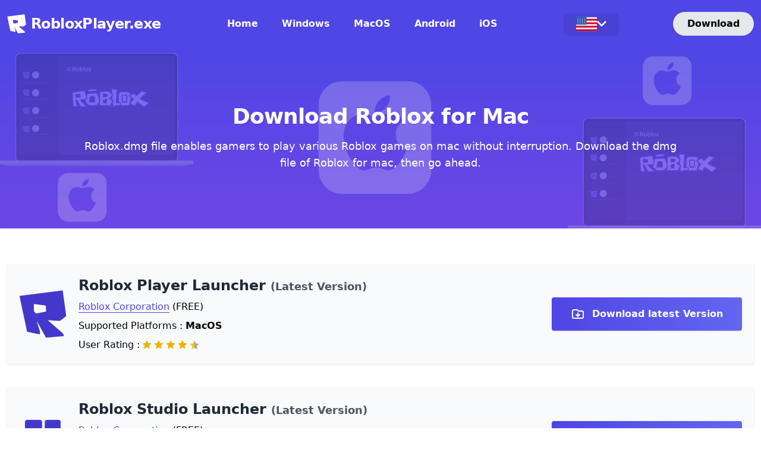

--- FILE ---
content_type: text/html; charset=utf-8
request_url: https://robloxplayerexe.net/mac/
body_size: 14350
content:
<!DOCTYPE html><html lang="en"><head><title>Download Roblox for Mac to Play Roblox on macOS</title><meta charset="utf-8"><meta name="viewport" content="width=device-width,initial-scale=1"><meta name="format-detection" content="telephone=no"><meta data-hid="robots" name="robots" content="index, follow"><meta name="google-adsense-account" content="ca-pub-5792173398676972"><meta data-hid="description" name="description" content="Download Roblox for mac to play any Roblox game on macOS. A free Roblox.dmg file is needed to install and play Roblox on Mac."><meta data-hid="og:type" name="og:type" content="website"><meta data-hid="og:title" name="og:title" content="Download Roblox for Mac to Play Roblox on macOS"><meta data-hid="og:description" name="og:description" content="Download Roblox for mac to play any Roblox game on macOS. A free Roblox.dmg file is needed to install and play Roblox on Mac."><meta data-hid="og:image" name="og:image" content="https://robloxplayerexe.net/img/og-mac.png"><meta data-hid="i18n-og" property="og:locale" content="en"><meta data-hid="i18n-og-alt-fr" property="og:locale:alternate" content="fr"><meta data-hid="i18n-og-alt-tr" property="og:locale:alternate" content="tr"><meta data-hid="i18n-og-alt-pt" property="og:locale:alternate" content="pt"><meta data-hid="i18n-og-alt-ru" property="og:locale:alternate" content="ru"><link rel="icon" type="image/x-icon" href="/favicon.ico"><link rel="dns-prefetch" href="//fonts.googleapis.com"><link rel="dns-prefetch" href="//fonts.gstatic.com"><link rel="dns-prefetch" href="//www.googletagmanager.com"><link rel="dns-prefetch" href="//www.google-analytics.com"><link rel="dns-prefetch" href="//adservice.google.com"><link rel="dns-prefetch" href="//pagead2.googlesyndication.com"><link rel="dns-prefetch" href="//tpc.googlesyndication.com"><link data-hid="i18n-alt-en" rel="alternate" href="https://robloxplayerexe.net/mac/" hreflang="en"><link data-hid="i18n-alt-fr" rel="alternate" href="https://robloxplayerexe.net/fr/mac/" hreflang="fr"><link data-hid="i18n-alt-tr" rel="alternate" href="https://robloxplayerexe.net/tr/mac/" hreflang="tr"><link data-hid="i18n-alt-pt" rel="alternate" href="https://robloxplayerexe.net/pt/mac/" hreflang="pt"><link data-hid="i18n-alt-ru" rel="alternate" href="https://robloxplayerexe.net/ru/mac/" hreflang="ru"><link data-hid="i18n-xd" rel="alternate" href="https://robloxplayerexe.net/mac/" hreflang="x-default"><link data-hid="i18n-can" rel="canonical" href="https://robloxplayerexe.net/mac/"><script src="https://pagead2.googlesyndication.com/pagead/js/adsbygoogle.js?client=ca-pub-5792173398676972" async="" crossorigin="anonymous"></script><script data-hid="nuxt-jsonld--1f14369a" type="application/ld+json">{"@context":"https://schema.org","@type":["VideoGame","SoftwareApplication"],"name":"Roblox","url":"https://www.roblox.com/","logo":"https://robloxplayerexe.net/img/roblox-box-art.png","description":"Roblox is an online game platform and game creation system developed by Roblox Corporation.","publisher":"Roblox Corporation","operatingSystem":"OSX 10.6","applicationCategory":"GameApplication","genre":["Game creation system","massively multiplayer online"],"aggregateRating":{"@type":"AggregateRating","ratingValue":4.8,"ratingCount":7894},"offers":{"@type":"Offer","price":0,"priceCurrency":"USD","url":"https://robloxplayerexe.net/mac/"},"video":{"@type":"VideoObject","name":"Roblox | Official Trailer","uploadDate":"2020-10-09","thumbnailUrl":"https://img.youtube.com/vi/eAvXhNlO-rA/maxresdefault.jpg","description":"Roblox mission is to bring the world together through play. We enable anyone to imagine, create, and have fun with friends as they explore millions of immersive 3D experiences, all built by a global community of developers.","embedUrl":"https://www.youtube.com/watch?v=eAvXhNlO-rA"}}</script><style>/*! tailwindcss v3.0.23 | MIT License | https://tailwindcss.com*/*,::after,::before{box-sizing:border-box;border-width:0;border-style:solid;border-color:#e5e7eb}::after,::before{--tw-content:''}html{line-height:1.5;-webkit-text-size-adjust:100%;-moz-tab-size:4;-o-tab-size:4;tab-size:4;font-family:ui-sans-serif,system-ui,-apple-system,BlinkMacSystemFont,"Segoe UI",Roboto,"Helvetica Neue",Arial,"Noto Sans",sans-serif,"Apple Color Emoji","Segoe UI Emoji","Segoe UI Symbol","Noto Color Emoji"}body{margin:0;line-height:inherit}hr{height:0;color:inherit;border-top-width:1px}abbr:where([title]){-webkit-text-decoration:underline dotted;text-decoration:underline dotted}h1,h2,h3,h4,h5,h6{font-size:inherit;font-weight:inherit}a{color:inherit;text-decoration:inherit}b,strong{font-weight:bolder}code,kbd,pre,samp{font-family:ui-monospace,SFMono-Regular,Menlo,Monaco,Consolas,"Liberation Mono","Courier New",monospace;font-size:1em}small{font-size:80%}sub,sup{font-size:75%;line-height:0;position:relative;vertical-align:baseline}sub{bottom:-.25em}sup{top:-.5em}table{text-indent:0;border-color:inherit;border-collapse:collapse}button,input,optgroup,select,textarea{font-family:inherit;font-size:100%;line-height:inherit;color:inherit;margin:0;padding:0}button,select{text-transform:none}[type=button],[type=reset],[type=submit],button{-webkit-appearance:button;background-color:transparent;background-image:none}:-moz-focusring{outline:auto}:-moz-ui-invalid{box-shadow:none}progress{vertical-align:baseline}::-webkit-inner-spin-button,::-webkit-outer-spin-button{height:auto}[type=search]{-webkit-appearance:textfield;outline-offset:-2px}::-webkit-search-decoration{-webkit-appearance:none}::-webkit-file-upload-button{-webkit-appearance:button;font:inherit}summary{display:list-item}blockquote,dd,dl,figure,h1,h2,h3,h4,h5,h6,hr,p,pre{margin:0}fieldset{margin:0;padding:0}legend{padding:0}menu,ol,ul{list-style:none;margin:0;padding:0}textarea{resize:vertical}input::-moz-placeholder,textarea::-moz-placeholder{opacity:1;color:#9ca3af}input:-ms-input-placeholder,textarea:-ms-input-placeholder{opacity:1;color:#9ca3af}input::placeholder,textarea::placeholder{opacity:1;color:#9ca3af}[role=button],button{cursor:pointer}:disabled{cursor:default}audio,canvas,embed,iframe,img,object,svg,video{display:block;vertical-align:middle}img,video{max-width:100%;height:auto}[hidden]{display:none}[multiple],[type=date],[type=datetime-local],[type=email],[type=month],[type=number],[type=password],[type=search],[type=tel],[type=text],[type=time],[type=url],[type=week],select,textarea{-webkit-appearance:none;-moz-appearance:none;appearance:none;background-color:#fff;border-color:#6b7280;border-width:1px;border-radius:0;padding-top:.5rem;padding-right:.75rem;padding-bottom:.5rem;padding-left:.75rem;font-size:1rem;line-height:1.5rem;--tw-shadow:0 0 #0000}[multiple]:focus,[type=date]:focus,[type=datetime-local]:focus,[type=email]:focus,[type=month]:focus,[type=number]:focus,[type=password]:focus,[type=search]:focus,[type=tel]:focus,[type=text]:focus,[type=time]:focus,[type=url]:focus,[type=week]:focus,select:focus,textarea:focus{outline:2px solid transparent;outline-offset:2px;--tw-ring-inset:var(--tw-empty, );/*!*//*!*/--tw-ring-offset-width:0px;--tw-ring-offset-color:#fff;--tw-ring-color:#2563eb;--tw-ring-offset-shadow:var(--tw-ring-inset) 0 0 0 var(--tw-ring-offset-width) var(--tw-ring-offset-color);--tw-ring-shadow:var(--tw-ring-inset) 0 0 0 calc(1px + var(--tw-ring-offset-width)) var(--tw-ring-color);box-shadow:var(--tw-ring-offset-shadow),var(--tw-ring-shadow),var(--tw-shadow);border-color:#2563eb}input::-moz-placeholder,textarea::-moz-placeholder{color:#6b7280;opacity:1}input:-ms-input-placeholder,textarea:-ms-input-placeholder{color:#6b7280;opacity:1}input::placeholder,textarea::placeholder{color:#6b7280;opacity:1}::-webkit-datetime-edit-fields-wrapper{padding:0}::-webkit-date-and-time-value{min-height:1.5em}::-webkit-datetime-edit,::-webkit-datetime-edit-day-field,::-webkit-datetime-edit-hour-field,::-webkit-datetime-edit-meridiem-field,::-webkit-datetime-edit-millisecond-field,::-webkit-datetime-edit-minute-field,::-webkit-datetime-edit-month-field,::-webkit-datetime-edit-second-field,::-webkit-datetime-edit-year-field{padding-top:0;padding-bottom:0}select{background-image:url("data:image/svg+xml,%3csvg xmlns='http://www.w3.org/2000/svg' fill='none' viewBox='0 0 20 20'%3e%3cpath stroke='%236b7280' stroke-linecap='round' stroke-linejoin='round' stroke-width='1.5' d='M6 8l4 4 4-4'/%3e%3c/svg%3e");background-position:right .5rem center;background-repeat:no-repeat;background-size:1.5em 1.5em;padding-right:2.5rem;-webkit-print-color-adjust:exact;color-adjust:exact}[multiple]{background-image:initial;background-position:initial;background-repeat:unset;background-size:initial;padding-right:.75rem;-webkit-print-color-adjust:unset;color-adjust:unset}[type=checkbox],[type=radio]{-webkit-appearance:none;-moz-appearance:none;appearance:none;padding:0;-webkit-print-color-adjust:exact;color-adjust:exact;display:inline-block;vertical-align:middle;background-origin:border-box;-webkit-user-select:none;-moz-user-select:none;-ms-user-select:none;user-select:none;flex-shrink:0;height:1rem;width:1rem;color:#2563eb;background-color:#fff;border-color:#6b7280;border-width:1px;--tw-shadow:0 0 #0000}[type=checkbox]{border-radius:0}[type=radio]{border-radius:100%}[type=checkbox]:focus,[type=radio]:focus{outline:2px solid transparent;outline-offset:2px;--tw-ring-inset:var(--tw-empty, );/*!*//*!*/--tw-ring-offset-width:2px;--tw-ring-offset-color:#fff;--tw-ring-color:#2563eb;--tw-ring-offset-shadow:var(--tw-ring-inset) 0 0 0 var(--tw-ring-offset-width) var(--tw-ring-offset-color);--tw-ring-shadow:var(--tw-ring-inset) 0 0 0 calc(2px + var(--tw-ring-offset-width)) var(--tw-ring-color);box-shadow:var(--tw-ring-offset-shadow),var(--tw-ring-shadow),var(--tw-shadow)}[type=checkbox]:checked,[type=radio]:checked{border-color:transparent;background-color:currentColor;background-size:100% 100%;background-position:center;background-repeat:no-repeat}[type=checkbox]:checked{background-image:url("data:image/svg+xml,%3csvg viewBox='0 0 16 16' fill='white' xmlns='http://www.w3.org/2000/svg'%3e%3cpath d='M12.207 4.793a1 1 0 010 1.414l-5 5a1 1 0 01-1.414 0l-2-2a1 1 0 011.414-1.414L6.5 9.086l4.293-4.293a1 1 0 011.414 0z'/%3e%3c/svg%3e")}[type=radio]:checked{background-image:url("data:image/svg+xml,%3csvg viewBox='0 0 16 16' fill='white' xmlns='http://www.w3.org/2000/svg'%3e%3ccircle cx='8' cy='8' r='3'/%3e%3c/svg%3e")}[type=checkbox]:checked:focus,[type=checkbox]:checked:hover,[type=radio]:checked:focus,[type=radio]:checked:hover{border-color:transparent;background-color:currentColor}[type=checkbox]:indeterminate{background-image:url("data:image/svg+xml,%3csvg xmlns='http://www.w3.org/2000/svg' fill='none' viewBox='0 0 16 16'%3e%3cpath stroke='white' stroke-linecap='round' stroke-linejoin='round' stroke-width='2' d='M4 8h8'/%3e%3c/svg%3e");border-color:transparent;background-color:currentColor;background-size:100% 100%;background-position:center;background-repeat:no-repeat}[type=checkbox]:indeterminate:focus,[type=checkbox]:indeterminate:hover{border-color:transparent;background-color:currentColor}[type=file]{background:unset;border-color:inherit;border-width:0;border-radius:0;padding:0;font-size:unset;line-height:inherit}[type=file]:focus{outline:1px auto -webkit-focus-ring-color}*,::after,::before{--tw-translate-x:0;--tw-translate-y:0;--tw-rotate:0;--tw-skew-x:0;--tw-skew-y:0;--tw-scale-x:1;--tw-scale-y:1;--tw-scroll-snap-strictness:proximity;--tw-ring-offset-width:0px;--tw-ring-offset-color:#fff;--tw-ring-color:rgb(59 130 246 / 0.5);--tw-ring-offset-shadow:0 0 #0000;--tw-ring-shadow:0 0 #0000;--tw-shadow:0 0 #0000;--tw-shadow-colored:0 0 #0000}.prose{color:var(--tw-prose-body);max-width:65ch}.prose :where([class~=lead]):not(:where([class~=not-prose]*)){color:var(--tw-prose-lead);font-size:1.25em;line-height:1.6;margin-top:1.2em;margin-bottom:1.2em}.prose :where(a):not(:where([class~=not-prose]*)){color:var(--tw-prose-links);text-decoration:underline;font-weight:500}.prose :where(strong):not(:where([class~=not-prose]*)){color:var(--tw-prose-bold);font-weight:600}.prose :where(ol):not(:where([class~=not-prose]*)){list-style-type:decimal;padding-left:1.625em}.prose :where(ol[type="A"]):not(:where([class~=not-prose]*)){list-style-type:upper-alpha}.prose :where(ol[type="a"]):not(:where([class~=not-prose]*)){list-style-type:lower-alpha}.prose :where(ol[type="A"s]):not(:where([class~=not-prose]*)){list-style-type:upper-alpha}.prose :where(ol[type="a"s]):not(:where([class~=not-prose]*)){list-style-type:lower-alpha}.prose :where(ol[type="I"]):not(:where([class~=not-prose]*)){list-style-type:upper-roman}.prose :where(ol[type="i"]):not(:where([class~=not-prose]*)){list-style-type:lower-roman}.prose :where(ol[type="I"s]):not(:where([class~=not-prose]*)){list-style-type:upper-roman}.prose :where(ol[type="i"s]):not(:where([class~=not-prose]*)){list-style-type:lower-roman}.prose :where(ol[type="1"]):not(:where([class~=not-prose]*)){list-style-type:decimal}.prose :where(ul):not(:where([class~=not-prose]*)){list-style-type:disc;padding-left:1.625em}.prose :where(ol>li):not(:where([class~=not-prose]*))::marker{font-weight:400;color:var(--tw-prose-counters)}.prose :where(ul>li):not(:where([class~=not-prose]*))::marker{color:var(--tw-prose-bullets)}.prose :where(hr):not(:where([class~=not-prose]*)){border-color:var(--tw-prose-hr);border-top-width:1px;margin-top:3em;margin-bottom:3em}.prose :where(blockquote):not(:where([class~=not-prose]*)){font-weight:500;font-style:italic;color:var(--tw-prose-quotes);border-left-width:.25rem;border-left-color:var(--tw-prose-quote-borders);quotes:"\201C""\201D""\2018""\2019";margin-top:1.6em;margin-bottom:1.6em;padding-left:1em}.prose :where(blockquotep:first-of-type):not(:where([class~=not-prose]*))::before{content:open-quote}.prose :where(blockquotep:last-of-type):not(:where([class~=not-prose]*))::after{content:close-quote}.prose :where(h1):not(:where([class~=not-prose]*)){color:var(--tw-prose-headings);font-weight:800;font-size:2.25em;margin-top:0;margin-bottom:.8888889em;line-height:1.1111111}.prose :where(h1strong):not(:where([class~=not-prose]*)){font-weight:900}.prose :where(h2):not(:where([class~=not-prose]*)){color:var(--tw-prose-headings);font-weight:700;font-size:1.5em;margin-top:2em;margin-bottom:1em;line-height:1.3333333}.prose :where(h2strong):not(:where([class~=not-prose]*)){font-weight:800}.prose :where(h3):not(:where([class~=not-prose]*)){color:var(--tw-prose-headings);font-weight:600;font-size:1.25em;margin-top:1.6em;margin-bottom:.6em;line-height:1.6}.prose :where(h3strong):not(:where([class~=not-prose]*)){font-weight:700}.prose :where(h4):not(:where([class~=not-prose]*)){color:var(--tw-prose-headings);font-weight:600;margin-top:1.5em;margin-bottom:.5em;line-height:1.5}.prose :where(h4strong):not(:where([class~=not-prose]*)){font-weight:700}.prose :where(figure>*):not(:where([class~=not-prose]*)){margin-top:0;margin-bottom:0}.prose :where(figcaption):not(:where([class~=not-prose]*)){color:var(--tw-prose-captions);font-size:.875em;line-height:1.4285714;margin-top:.8571429em}.prose :where(code):not(:where([class~=not-prose]*)){color:var(--tw-prose-code);font-weight:600;font-size:.875em}.prose :where(code):not(:where([class~=not-prose]*))::before{content:"`"}.prose :where(code):not(:where([class~=not-prose]*))::after{content:"`"}.prose :where(acode):not(:where([class~=not-prose]*)){color:var(--tw-prose-links)}.prose :where(pre):not(:where([class~=not-prose]*)){color:var(--tw-prose-pre-code);background-color:var(--tw-prose-pre-bg);overflow-x:auto;font-weight:400;font-size:.875em;line-height:1.7142857;margin-top:1.7142857em;margin-bottom:1.7142857em;border-radius:.375rem;padding-top:.8571429em;padding-right:1.1428571em;padding-bottom:.8571429em;padding-left:1.1428571em}.prose :where(precode):not(:where([class~=not-prose]*)){background-color:transparent;border-width:0;border-radius:0;padding:0;font-weight:inherit;color:inherit;font-size:inherit;font-family:inherit;line-height:inherit}.prose :where(precode):not(:where([class~=not-prose]*))::before{content:none}.prose :where(precode):not(:where([class~=not-prose]*))::after{content:none}.prose :where(table):not(:where([class~=not-prose]*)){width:100%;table-layout:auto;text-align:left;margin-top:2em;margin-bottom:2em;font-size:.875em;line-height:1.7142857}.prose :where(thead):not(:where([class~=not-prose]*)){border-bottom-width:1px;border-bottom-color:var(--tw-prose-th-borders)}.prose :where(theadth):not(:where([class~=not-prose]*)){color:var(--tw-prose-headings);font-weight:600;vertical-align:bottom;padding-right:.5714286em;padding-bottom:.5714286em;padding-left:.5714286em}.prose :where(tbodytr):not(:where([class~=not-prose]*)){border-bottom-width:1px;border-bottom-color:var(--tw-prose-td-borders)}.prose :where(tbodytr:last-child):not(:where([class~=not-prose]*)){border-bottom-width:0}.prose :where(tbodytd):not(:where([class~=not-prose]*)){vertical-align:baseline;padding-top:.5714286em;padding-right:.5714286em;padding-bottom:.5714286em;padding-left:.5714286em}.prose{--tw-prose-body:#374151;--tw-prose-headings:#111827;--tw-prose-lead:#4b5563;--tw-prose-links:#111827;--tw-prose-bold:#111827;--tw-prose-counters:#6b7280;--tw-prose-bullets:#d1d5db;--tw-prose-hr:#e5e7eb;--tw-prose-quotes:#111827;--tw-prose-quote-borders:#e5e7eb;--tw-prose-captions:#6b7280;--tw-prose-code:#111827;--tw-prose-pre-code:#e5e7eb;--tw-prose-pre-bg:#1f2937;--tw-prose-th-borders:#d1d5db;--tw-prose-td-borders:#e5e7eb;--tw-prose-invert-body:#d1d5db;--tw-prose-invert-headings:#fff;--tw-prose-invert-lead:#9ca3af;--tw-prose-invert-links:#fff;--tw-prose-invert-bold:#fff;--tw-prose-invert-counters:#9ca3af;--tw-prose-invert-bullets:#4b5563;--tw-prose-invert-hr:#374151;--tw-prose-invert-quotes:#f3f4f6;--tw-prose-invert-quote-borders:#374151;--tw-prose-invert-captions:#9ca3af;--tw-prose-invert-code:#fff;--tw-prose-invert-pre-code:#d1d5db;--tw-prose-invert-pre-bg:rgb(0 0 0 / 50%);--tw-prose-invert-th-borders:#4b5563;--tw-prose-invert-td-borders:#374151;font-size:1rem;line-height:1.75}.prose :where(p):not(:where([class~=not-prose]*)){margin-top:1.25em;margin-bottom:1.25em}.prose :where(img):not(:where([class~=not-prose]*)){margin-top:2em;margin-bottom:2em}.prose :where(video):not(:where([class~=not-prose]*)){margin-top:2em;margin-bottom:2em}.prose :where(figure):not(:where([class~=not-prose]*)){margin-top:2em;margin-bottom:2em}.prose :where(h2code):not(:where([class~=not-prose]*)){font-size:.875em}.prose :where(h3code):not(:where([class~=not-prose]*)){font-size:.9em}.prose :where(li):not(:where([class~=not-prose]*)){margin-top:.5em;margin-bottom:.5em}.prose :where(ol>li):not(:where([class~=not-prose]*)){padding-left:.375em}.prose :where(ul>li):not(:where([class~=not-prose]*)){padding-left:.375em}.prose>:where(ul>lip):not(:where([class~=not-prose]*)){margin-top:.75em;margin-bottom:.75em}.prose>:where(ul>li>:first-child):not(:where([class~=not-prose]*)){margin-top:1.25em}.prose>:where(ul>li>:last-child):not(:where([class~=not-prose]*)){margin-bottom:1.25em}.prose>:where(ol>li>:first-child):not(:where([class~=not-prose]*)){margin-top:1.25em}.prose>:where(ol>li>:last-child):not(:where([class~=not-prose]*)){margin-bottom:1.25em}.prose :where(ulul,ulol,olul,olol):not(:where([class~=not-prose]*)){margin-top:.75em;margin-bottom:.75em}.prose :where(hr+*):not(:where([class~=not-prose]*)){margin-top:0}.prose :where(h2+*):not(:where([class~=not-prose]*)){margin-top:0}.prose :where(h3+*):not(:where([class~=not-prose]*)){margin-top:0}.prose :where(h4+*):not(:where([class~=not-prose]*)){margin-top:0}.prose :where(theadth:first-child):not(:where([class~=not-prose]*)){padding-left:0}.prose :where(theadth:last-child):not(:where([class~=not-prose]*)){padding-right:0}.prose :where(tbodytd:first-child):not(:where([class~=not-prose]*)){padding-left:0}.prose :where(tbodytd:last-child):not(:where([class~=not-prose]*)){padding-right:0}.prose>:where(:first-child):not(:where([class~=not-prose]*)){margin-top:0}.prose>:where(:last-child):not(:where([class~=not-prose]*)){margin-bottom:0}.prose-sm{font-size:.875rem;line-height:1.7142857}.prose-sm :where(p):not(:where([class~=not-prose]*)){margin-top:1.1428571em;margin-bottom:1.1428571em}.prose-sm :where([class~=lead]):not(:where([class~=not-prose]*)){font-size:1.2857143em;line-height:1.5555556;margin-top:.8888889em;margin-bottom:.8888889em}.prose-sm :where(blockquote):not(:where([class~=not-prose]*)){margin-top:1.3333333em;margin-bottom:1.3333333em;padding-left:1.1111111em}.prose-sm :where(h1):not(:where([class~=not-prose]*)){font-size:2.1428571em;margin-top:0;margin-bottom:.8em;line-height:1.2}.prose-sm :where(h2):not(:where([class~=not-prose]*)){font-size:1.4285714em;margin-top:1.6em;margin-bottom:.8em;line-height:1.4}.prose-sm :where(h3):not(:where([class~=not-prose]*)){font-size:1.2857143em;margin-top:1.5555556em;margin-bottom:.4444444em;line-height:1.5555556}.prose-sm :where(h4):not(:where([class~=not-prose]*)){margin-top:1.4285714em;margin-bottom:.5714286em;line-height:1.4285714}.prose-sm :where(img):not(:where([class~=not-prose]*)){margin-top:1.7142857em;margin-bottom:1.7142857em}.prose-sm :where(video):not(:where([class~=not-prose]*)){margin-top:1.7142857em;margin-bottom:1.7142857em}.prose-sm :where(figure):not(:where([class~=not-prose]*)){margin-top:1.7142857em;margin-bottom:1.7142857em}.prose-sm :where(figure>*):not(:where([class~=not-prose]*)){margin-top:0;margin-bottom:0}.prose-sm :where(figcaption):not(:where([class~=not-prose]*)){font-size:.8571429em;line-height:1.3333333;margin-top:.6666667em}.prose-sm :where(code):not(:where([class~=not-prose]*)){font-size:.8571429em}.prose-sm :where(h2code):not(:where([class~=not-prose]*)){font-size:.9em}.prose-sm :where(h3code):not(:where([class~=not-prose]*)){font-size:.8888889em}.prose-sm :where(pre):not(:where([class~=not-prose]*)){font-size:.8571429em;line-height:1.6666667;margin-top:1.6666667em;margin-bottom:1.6666667em;border-radius:.25rem;padding-top:.6666667em;padding-right:1em;padding-bottom:.6666667em;padding-left:1em}.prose-sm :where(ol):not(:where([class~=not-prose]*)){padding-left:1.5714286em}.prose-sm :where(ul):not(:where([class~=not-prose]*)){padding-left:1.5714286em}.prose-sm :where(li):not(:where([class~=not-prose]*)){margin-top:.2857143em;margin-bottom:.2857143em}.prose-sm :where(ol>li):not(:where([class~=not-prose]*)){padding-left:.4285714em}.prose-sm :where(ul>li):not(:where([class~=not-prose]*)){padding-left:.4285714em}.prose-sm>:where(ul>lip):not(:where([class~=not-prose]*)){margin-top:.5714286em;margin-bottom:.5714286em}.prose-sm>:where(ul>li>:first-child):not(:where([class~=not-prose]*)){margin-top:1.1428571em}.prose-sm>:where(ul>li>:last-child):not(:where([class~=not-prose]*)){margin-bottom:1.1428571em}.prose-sm>:where(ol>li>:first-child):not(:where([class~=not-prose]*)){margin-top:1.1428571em}.prose-sm>:where(ol>li>:last-child):not(:where([class~=not-prose]*)){margin-bottom:1.1428571em}.prose-sm :where(ulul,ulol,olul,olol):not(:where([class~=not-prose]*)){margin-top:.5714286em;margin-bottom:.5714286em}.prose-sm :where(hr):not(:where([class~=not-prose]*)){margin-top:2.8571429em;margin-bottom:2.8571429em}.prose-sm :where(hr+*):not(:where([class~=not-prose]*)){margin-top:0}.prose-sm :where(h2+*):not(:where([class~=not-prose]*)){margin-top:0}.prose-sm :where(h3+*):not(:where([class~=not-prose]*)){margin-top:0}.prose-sm :where(h4+*):not(:where([class~=not-prose]*)){margin-top:0}.prose-sm :where(table):not(:where([class~=not-prose]*)){font-size:.8571429em;line-height:1.5}.prose-sm :where(theadth):not(:where([class~=not-prose]*)){padding-right:1em;padding-bottom:.6666667em;padding-left:1em}.prose-sm :where(theadth:first-child):not(:where([class~=not-prose]*)){padding-left:0}.prose-sm :where(theadth:last-child):not(:where([class~=not-prose]*)){padding-right:0}.prose-sm :where(tbodytd):not(:where([class~=not-prose]*)){padding-top:.6666667em;padding-right:1em;padding-bottom:.6666667em;padding-left:1em}.prose-sm :where(tbodytd:first-child):not(:where([class~=not-prose]*)){padding-left:0}.prose-sm :where(tbodytd:last-child):not(:where([class~=not-prose]*)){padding-right:0}.prose-sm>:where(:first-child):not(:where([class~=not-prose]*)){margin-top:0}.prose-sm>:where(:last-child):not(:where([class~=not-prose]*)){margin-bottom:0}.prose-indigo{--tw-prose-links:#4f46e5;--tw-prose-invert-links:#6366f1}.static{position:static}.absolute{position:absolute}.relative{position:relative}.inset-0{top:0;right:0;bottom:0;left:0}.top-0{top:0}.left-0{left:0}.isolate{isolation:isolate}.z-20{z-index:20}.col-span-3{grid-column:span 3/span 3}.-m-3{margin:-.75rem}.mx-auto{margin-left:auto;margin-right:auto}.my-5{margin-top:1.25rem;margin-bottom:1.25rem}.my-2{margin-top:.5rem;margin-bottom:.5rem}.my-3{margin-top:.75rem;margin-bottom:.75rem}.mx-3{margin-left:.75rem;margin-right:.75rem}.my-8{margin-top:2rem;margin-bottom:2rem}.my-12{margin-top:3rem;margin-bottom:3rem}.my-4{margin-top:1rem;margin-bottom:1rem}.my-6{margin-top:1.5rem;margin-bottom:1.5rem}.my-10{margin-top:2.5rem;margin-bottom:2.5rem}.mr-3{margin-right:.75rem}.ml-2{margin-left:.5rem}.ml-1{margin-left:.25rem}.-mt-2{margin-top:-.5rem}.-mr-2{margin-right:-.5rem}.-mt-4{margin-top:-1rem}.ml-auto{margin-left:auto}.mt-10{margin-top:2.5rem}.mt-4{margin-top:1rem}.mb-10{margin-bottom:2.5rem}.ml-5{margin-left:1.25rem}.-mt-1{margin-top:-.25rem}.mt-8{margin-top:2rem}.mt-2{margin-top:.5rem}.ml-3{margin-left:.75rem}.-ml-1{margin-left:-.25rem}.mt-5{margin-top:1.25rem}.mt-3{margin-top:.75rem}.mb-6{margin-bottom:1.5rem}.mb-8{margin-bottom:2rem}.mb-2{margin-bottom:.5rem}.block{display:block}.flex{display:flex}.table{display:table}.grid{display:grid}.hidden{display:none}.h-6{height:1.5rem}.h-7{height:1.75rem}.h-auto{height:auto}.h-8{height:2rem}.h-4{height:1rem}.h-full{height:100%}.h-32{height:8rem}.h-10{height:2.5rem}.h-5{height:1.25rem}.w-6{width:1.5rem}.w-8{width:2rem}.w-1\/4{width:25%}.w-full{width:100%}.w-7{width:1.75rem}.w-5{width:1.25rem}.w-4{width:1rem}.w-20{width:5rem}.w-screen{width:100vw}.w-10{width:2.5rem}.w-px{width:1px}.min-w-max{min-width:-webkit-max-content;min-width:-moz-max-content;min-width:max-content}.max-w-7xl{max-width:80rem}.max-w-md{max-width:28rem}.max-w-5xl{max-width:64rem}.max-w-4xl{max-width:56rem}.max-w-screen-xl{max-width:1280px}.max-w-xl{max-width:36rem}.max-w-lg{max-width:32rem}.flex-1{flex:1 1 0%}.flex-shrink-0{flex-shrink:0}.rotate-180{--tw-rotate:180deg;transform:translate(var(--tw-translate-x),var(--tw-translate-y)) rotate(var(--tw-rotate)) skewX(var(--tw-skew-x)) skewY(var(--tw-skew-y)) scaleX(var(--tw-scale-x)) scaleY(var(--tw-scale-y))}.rotate-0{--tw-rotate:0deg;transform:translate(var(--tw-translate-x),var(--tw-translate-y)) rotate(var(--tw-rotate)) skewX(var(--tw-skew-x)) skewY(var(--tw-skew-y)) scaleX(var(--tw-scale-x)) scaleY(var(--tw-scale-y))}.transform{transform:translate(var(--tw-translate-x),var(--tw-translate-y)) rotate(var(--tw-rotate)) skewX(var(--tw-skew-x)) skewY(var(--tw-skew-y)) scaleX(var(--tw-scale-x)) scaleY(var(--tw-scale-y))}@-webkit-keyframes spin{to{transform:rotate(360deg)}}@keyframes spin{to{transform:rotate(360deg)}}.animate-spin{-webkit-animation:spin 1s linear infinite;animation:spin 1s linear infinite}@-webkit-keyframes bounce{0%,100%{transform:translateY(-25%);-webkit-animation-timing-function:cubic-bezier(.8,0,1,1);animation-timing-function:cubic-bezier(.8,0,1,1)}50%{transform:none;-webkit-animation-timing-function:cubic-bezier(0,0,.2,1);animation-timing-function:cubic-bezier(0,0,.2,1)}}@keyframes bounce{0%,100%{transform:translateY(-25%);-webkit-animation-timing-function:cubic-bezier(.8,0,1,1);animation-timing-function:cubic-bezier(.8,0,1,1)}50%{transform:none;-webkit-animation-timing-function:cubic-bezier(0,0,.2,1);animation-timing-function:cubic-bezier(0,0,.2,1)}}.animate-bounce{-webkit-animation:bounce 1s infinite;animation:bounce 1s infinite}.cursor-not-allowed{cursor:not-allowed}.list-inside{list-style-position:inside}.list-disc{list-style-type:disc}.list-decimal{list-style-type:decimal}.grid-cols-3{grid-template-columns:repeat(3,minmax(0,1fr))}.grid-cols-1{grid-template-columns:repeat(1,minmax(0,1fr))}.flex-col{flex-direction:column}.items-center{align-items:center}.justify-start{justify-content:flex-start}.justify-center{justify-content:center}.justify-between{justify-content:space-between}.gap-10{gap:2.5rem}.gap-5{gap:1.25rem}.gap-1{gap:.25rem}.gap-2{gap:.5rem}.gap-4{gap:1rem}.gap-3{gap:.75rem}.gap-8{gap:2rem}.gap-6{gap:1.5rem}.gap-y-6{row-gap:1.5rem}.gap-y-8{row-gap:2rem}.gap-x-5{-moz-column-gap:1.25rem;column-gap:1.25rem}.space-y-4>:not([hidden])~:not([hidden]){--tw-space-y-reverse:0;margin-top:calc(1rem * calc(1 - var(--tw-space-y-reverse)));margin-bottom:calc(1rem * var(--tw-space-y-reverse))}.space-y-8>:not([hidden])~:not([hidden]){--tw-space-y-reverse:0;margin-top:calc(2rem * calc(1 - var(--tw-space-y-reverse)));margin-bottom:calc(2rem * var(--tw-space-y-reverse))}.space-y-6>:not([hidden])~:not([hidden]){--tw-space-y-reverse:0;margin-top:calc(1.5rem * calc(1 - var(--tw-space-y-reverse)));margin-bottom:calc(1.5rem * var(--tw-space-y-reverse))}.divide-y-8>:not([hidden])~:not([hidden]){--tw-divide-y-reverse:0;border-top-width:calc(8px * calc(1 - var(--tw-divide-y-reverse)));border-bottom-width:calc(8px * var(--tw-divide-y-reverse))}.divide-transparent>:not([hidden])~:not([hidden]){border-color:transparent}.self-start{align-self:flex-start}.overflow-x-scroll{overflow-x:scroll}.truncate{overflow:hidden;text-overflow:ellipsis;white-space:nowrap}.whitespace-nowrap{white-space:nowrap}.rounded{border-radius:.25rem}.rounded-full{border-radius:9999px}.rounded-sm{border-radius:.125rem}.rounded-lg{border-radius:.5rem}.rounded-md{border-radius:.375rem}.rounded-t{border-top-left-radius:.25rem;border-top-right-radius:.25rem}.rounded-b-lg{border-bottom-right-radius:.5rem;border-bottom-left-radius:.5rem}.rounded-t-lg{border-top-left-radius:.5rem;border-top-right-radius:.5rem}.border-2{border-width:2px}.border{border-width:1px}.border-b{border-bottom-width:1px}.border-white{--tw-border-opacity:1;border-color:rgb(255 255 255 / var(--tw-border-opacity))}.border-gray-600{--tw-border-opacity:1;border-color:rgb(75 85 99 / var(--tw-border-opacity))}.border-indigo-500{--tw-border-opacity:1;border-color:rgb(99 102 241 / var(--tw-border-opacity))}.border-indigo-600{--tw-border-opacity:1;border-color:rgb(79 70 229 / var(--tw-border-opacity))}.border-gray-300{--tw-border-opacity:1;border-color:rgb(209 213 219 / var(--tw-border-opacity))}.border-indigo-400{--tw-border-opacity:1;border-color:rgb(129 140 248 / var(--tw-border-opacity))}.border-t-transparent{border-top-color:transparent}.bg-slate-800{--tw-bg-opacity:1;background-color:rgb(30 41 59 / var(--tw-bg-opacity))}.bg-indigo-600{--tw-bg-opacity:1;background-color:rgb(79 70 229 / var(--tw-bg-opacity))}.bg-white{--tw-bg-opacity:1;background-color:rgb(255 255 255 / var(--tw-bg-opacity))}.bg-gray-200{--tw-bg-opacity:1;background-color:rgb(229 231 235 / var(--tw-bg-opacity))}.bg-gray-50{--tw-bg-opacity:1;background-color:rgb(249 250 251 / var(--tw-bg-opacity))}.bg-gray-300{--tw-bg-opacity:1;background-color:rgb(209 213 219 / var(--tw-bg-opacity))}.bg-indigo-500{--tw-bg-opacity:1;background-color:rgb(99 102 241 / var(--tw-bg-opacity))}.bg-gray-100{--tw-bg-opacity:1;background-color:rgb(243 244 246 / var(--tw-bg-opacity))}.bg-indigo-50{--tw-bg-opacity:1;background-color:rgb(238 242 255 / var(--tw-bg-opacity))}.bg-\[\#fff3dc\]{--tw-bg-opacity:1;background-color:rgb(255 243 220 / var(--tw-bg-opacity))}.bg-opacity-50{--tw-bg-opacity:0.5}.bg-gradient-to-r{background-image:linear-gradient(to right,var(--tw-gradient-stops))}.bg-gradient-to-b{background-image:linear-gradient(to bottom,var(--tw-gradient-stops))}.bg-gradient-to-br{background-image:linear-gradient(to bottom right,var(--tw-gradient-stops))}.from-indigo-600{--tw-gradient-from:#4f46e5;--tw-gradient-stops:var(--tw-gradient-from),var(--tw-gradient-to, rgb(79 70 229 / 0))}.from-slate-900{--tw-gradient-from:#0f172a;--tw-gradient-stops:var(--tw-gradient-from),var(--tw-gradient-to, rgb(15 23 42 / 0))}.from-indigo-500{--tw-gradient-from:#6366f1;--tw-gradient-stops:var(--tw-gradient-from),var(--tw-gradient-to, rgb(99 102 241 / 0))}.from-indigo-700{--tw-gradient-from:#4338ca;--tw-gradient-stops:var(--tw-gradient-from),var(--tw-gradient-to, rgb(67 56 202 / 0))}.via-indigo-600{--tw-gradient-stops:var(--tw-gradient-from),#4f46e5,var(--tw-gradient-to, rgb(79 70 229 / 0))}.to-indigo-500{--tw-gradient-to:#6366f1}.to-slate-800{--tw-gradient-to:#1e293b}.to-indigo-700{--tw-gradient-to:#4338ca}.bg-cover{background-size:cover}.bg-contain{background-size:contain}.bg-center{background-position:center}.bg-top{background-position:top}.bg-no-repeat{background-repeat:no-repeat}.fill-current{fill:currentColor}.p-3{padding:.75rem}.p-2{padding:.5rem}.p-1{padding:.25rem}.p-5{padding:1.25rem}.p-4{padding:1rem}.px-4{padding-left:1rem;padding-right:1rem}.px-8{padding-left:2rem;padding-right:2rem}.py-4{padding-top:1rem;padding-bottom:1rem}.px-3{padding-left:.75rem;padding-right:.75rem}.py-8{padding-top:2rem;padding-bottom:2rem}.px-2{padding-left:.5rem;padding-right:.5rem}.py-1{padding-top:.25rem;padding-bottom:.25rem}.py-5{padding-top:1.25rem;padding-bottom:1.25rem}.px-5{padding-left:1.25rem;padding-right:1.25rem}.py-3{padding-top:.75rem;padding-bottom:.75rem}.py-2{padding-top:.5rem;padding-bottom:.5rem}.px-6{padding-left:1.5rem;padding-right:1.5rem}.py-36{padding-top:9rem;padding-bottom:9rem}.py-24{padding-top:6rem;padding-bottom:6rem}.py-16{padding-top:4rem;padding-bottom:4rem}.px-0{padding-left:0;padding-right:0}.py-10{padding-top:2.5rem;padding-bottom:2.5rem}.pt-20{padding-top:5rem}.pb-5{padding-bottom:1.25rem}.pb-3{padding-bottom:.75rem}.pt-3{padding-top:.75rem}.text-left{text-align:left}.text-center{text-align:center}.text-justify{text-align:justify}.font-sans{font-family:ui-sans-serif,system-ui,-apple-system,BlinkMacSystemFont,"Segoe UI",Roboto,"Helvetica Neue",Arial,"Noto Sans",sans-serif,"Apple Color Emoji","Segoe UI Emoji","Segoe UI Symbol","Noto Color Emoji"}.text-xl{font-size:1.25rem;line-height:1.75rem}.text-sm{font-size:.875rem;line-height:1.25rem}.text-base{font-size:1rem;line-height:1.5rem}.text-9xl{font-size:8rem;line-height:1}.text-4xl{font-size:2.25rem;line-height:2.5rem}.text-lg{font-size:1.125rem;line-height:1.75rem}.text-2xl{font-size:1.5rem;line-height:2rem}.text-3xl{font-size:1.875rem;line-height:2.25rem}.font-extrabold{font-weight:800}.font-semibold{font-weight:600}.font-medium{font-weight:500}.font-bold{font-weight:700}.font-light{font-weight:300}.uppercase{text-transform:uppercase}.italic{font-style:italic}.leading-tight{line-height:1.25}.leading-relaxed{line-height:1.625}.leading-none{line-height:1}.leading-5{line-height:1.25rem}.tracking-tight{letter-spacing:-.025em}.tracking-wider{letter-spacing:.05em}.tracking-wide{letter-spacing:.025em}.tracking-tighter{letter-spacing:-.05em}.text-white{--tw-text-opacity:1;color:rgb(255 255 255 / var(--tw-text-opacity))}.text-gray-200{--tw-text-opacity:1;color:rgb(229 231 235 / var(--tw-text-opacity))}.text-gray-100{--tw-text-opacity:1;color:rgb(243 244 246 / var(--tw-text-opacity))}.text-indigo-500{--tw-text-opacity:1;color:rgb(99 102 241 / var(--tw-text-opacity))}.text-gray-600{--tw-text-opacity:1;color:rgb(75 85 99 / var(--tw-text-opacity))}.text-gray-900{--tw-text-opacity:1;color:rgb(17 24 39 / var(--tw-text-opacity))}.text-gray-800{--tw-text-opacity:1;color:rgb(31 41 55 / var(--tw-text-opacity))}.text-indigo-600{--tw-text-opacity:1;color:rgb(79 70 229 / var(--tw-text-opacity))}.text-yellow-500{--tw-text-opacity:1;color:rgb(234 179 8 / var(--tw-text-opacity))}.text-gray-700{--tw-text-opacity:1;color:rgb(55 65 81 / var(--tw-text-opacity))}.text-\[\#4338ca\]{--tw-text-opacity:1;color:rgb(67 56 202 / var(--tw-text-opacity))}.text-gray-400{--tw-text-opacity:1;color:rgb(156 163 175 / var(--tw-text-opacity))}.text-indigo-400{--tw-text-opacity:1;color:rgb(129 140 248 / var(--tw-text-opacity))}.underline{-webkit-text-decoration-line:underline;text-decoration-line:underline}.opacity-25{opacity:.25}.opacity-75{opacity:.75}.shadow{--tw-shadow:0 1px 3px 0 rgb(0 0 0 / 0.1),0 1px 2px -1px rgb(0 0 0 / 0.1);--tw-shadow-colored:0 1px 3px 0 var(--tw-shadow-color),0 1px 2px -1px var(--tw-shadow-color);box-shadow:var(--tw-ring-offset-shadow,0 0 #0000),var(--tw-ring-shadow,0 0 #0000),var(--tw-shadow)}.shadow-md{--tw-shadow:0 4px 6px -1px rgb(0 0 0 / 0.1),0 2px 4px -2px rgb(0 0 0 / 0.1);--tw-shadow-colored:0 4px 6px -1px var(--tw-shadow-color),0 2px 4px -2px var(--tw-shadow-color);box-shadow:var(--tw-ring-offset-shadow,0 0 #0000),var(--tw-ring-shadow,0 0 #0000),var(--tw-shadow)}.shadow-lg{--tw-shadow:0 10px 15px -3px rgb(0 0 0 / 0.1),0 4px 6px -4px rgb(0 0 0 / 0.1);--tw-shadow-colored:0 10px 15px -3px var(--tw-shadow-color),0 4px 6px -4px var(--tw-shadow-color);box-shadow:var(--tw-ring-offset-shadow,0 0 #0000),var(--tw-ring-shadow,0 0 #0000),var(--tw-shadow)}.shadow-sm{--tw-shadow:0 1px 2px 0 rgb(0 0 0 / 0.05);--tw-shadow-colored:0 1px 2px 0 var(--tw-shadow-color);box-shadow:var(--tw-ring-offset-shadow,0 0 #0000),var(--tw-ring-shadow,0 0 #0000),var(--tw-shadow)}.drop-shadow-lg{--tw-drop-shadow:drop-shadow(0 10px 8px rgb(0 0 0 / 0.04)) drop-shadow(0 4px 3px rgb(0 0 0 / 0.1));filter:var(--tw-blur) var(--tw-brightness) var(--tw-contrast) var(--tw-grayscale) var(--tw-hue-rotate) var(--tw-invert) var(--tw-saturate) var(--tw-sepia) var(--tw-drop-shadow)}.filter{filter:var(--tw-blur) var(--tw-brightness) var(--tw-contrast) var(--tw-grayscale) var(--tw-hue-rotate) var(--tw-invert) var(--tw-saturate) var(--tw-sepia) var(--tw-drop-shadow)}.transition{transition-property:color,background-color,border-color,fill,stroke,opacity,box-shadow,transform,filter,-webkit-text-decoration-color,-webkit-backdrop-filter;transition-property:color,background-color,border-color,text-decoration-color,fill,stroke,opacity,box-shadow,transform,filter,backdrop-filter;transition-property:color,background-color,border-color,text-decoration-color,fill,stroke,opacity,box-shadow,transform,filter,backdrop-filter,-webkit-text-decoration-color,-webkit-backdrop-filter;transition-timing-function:cubic-bezier(.4,0,.2,1);transition-duration:150ms}.transition-colors{transition-property:color,background-color,border-color,fill,stroke,-webkit-text-decoration-color;transition-property:color,background-color,border-color,text-decoration-color,fill,stroke;transition-property:color,background-color,border-color,text-decoration-color,fill,stroke,-webkit-text-decoration-color;transition-timing-function:cubic-bezier(.4,0,.2,1);transition-duration:150ms}.transition-all{transition-property:all;transition-timing-function:cubic-bezier(.4,0,.2,1);transition-duration:150ms}.duration-150{transition-duration:150ms}.duration-200{transition-duration:.2s}.duration-300{transition-duration:.3s}.ease-linear{transition-timing-function:linear}.hover\:-translate-y-2:hover{--tw-translate-y:-0.5rem;transform:translate(var(--tw-translate-x),var(--tw-translate-y)) rotate(var(--tw-rotate)) skewX(var(--tw-skew-x)) skewY(var(--tw-skew-y)) scaleX(var(--tw-scale-x)) scaleY(var(--tw-scale-y))}.hover\:border-b:hover{border-bottom-width:1px}.hover\:bg-gray-200:hover{--tw-bg-opacity:1;background-color:rgb(229 231 235 / var(--tw-bg-opacity))}.hover\:bg-gray-50:hover{--tw-bg-opacity:1;background-color:rgb(249 250 251 / var(--tw-bg-opacity))}.hover\:bg-indigo-500:hover{--tw-bg-opacity:1;background-color:rgb(99 102 241 / var(--tw-bg-opacity))}.hover\:bg-slate-800:hover{--tw-bg-opacity:1;background-color:rgb(30 41 59 / var(--tw-bg-opacity))}.hover\:bg-gray-300:hover{--tw-bg-opacity:1;background-color:rgb(209 213 219 / var(--tw-bg-opacity))}.hover\:bg-indigo-700:hover{--tw-bg-opacity:1;background-color:rgb(67 56 202 / var(--tw-bg-opacity))}.hover\:bg-slate-900:hover{--tw-bg-opacity:1;background-color:rgb(15 23 42 / var(--tw-bg-opacity))}.hover\:from-indigo-500:hover{--tw-gradient-from:#6366f1;--tw-gradient-stops:var(--tw-gradient-from),var(--tw-gradient-to, rgb(99 102 241 / 0))}.hover\:to-indigo-600:hover{--tw-gradient-to:#4f46e5}.hover\:text-gray-300:hover{--tw-text-opacity:1;color:rgb(209 213 219 / var(--tw-text-opacity))}.hover\:text-slate-800:hover{--tw-text-opacity:1;color:rgb(30 41 59 / var(--tw-text-opacity))}.hover\:shadow-xl:hover{--tw-shadow:0 20px 25px -5px rgb(0 0 0 / 0.1),0 8px 10px -6px rgb(0 0 0 / 0.1);--tw-shadow-colored:0 20px 25px -5px var(--tw-shadow-color),0 8px 10px -6px var(--tw-shadow-color);box-shadow:var(--tw-ring-offset-shadow,0 0 #0000),var(--tw-ring-shadow,0 0 #0000),var(--tw-shadow)}.focus\:bg-gray-200:focus{--tw-bg-opacity:1;background-color:rgb(229 231 235 / var(--tw-bg-opacity))}.focus\:outline-none:focus{outline:2px solid transparent;outline-offset:2px}.focus\:ring:focus{--tw-ring-offset-shadow:var(--tw-ring-inset) 0 0 0 var(--tw-ring-offset-width) var(--tw-ring-offset-color);--tw-ring-shadow:var(--tw-ring-inset) 0 0 0 calc(3px + var(--tw-ring-offset-width)) var(--tw-ring-color);box-shadow:var(--tw-ring-offset-shadow),var(--tw-ring-shadow),var(--tw-shadow,0 0 #0000)}.focus\:ring-indigo-500:focus{--tw-ring-opacity:1;--tw-ring-color:rgb(99 102 241 / var(--tw-ring-opacity))}.disabled\:cursor-not-allowed:disabled{cursor:not-allowed}.disabled\:opacity-80:disabled{opacity:.8}.group:hover .group-hover\:text-gray-900{--tw-text-opacity:1;color:rgb(17 24 39 / var(--tw-text-opacity))}@media (min-width:640px){.sm\:hidden{display:none}.sm\:max-w-xl{max-width:36rem}.sm\:grid-cols-2{grid-template-columns:repeat(2,minmax(0,1fr))}.sm\:text-center{text-align:center}.sm\:text-4xl{font-size:2.25rem;line-height:2.5rem}}@media (min-width:768px){.md\:prose-lg{font-size:1.125rem;line-height:1.7777778}.md\:prose-lg :where(p):not(:where([class~=not-prose]*)){margin-top:1.3333333em;margin-bottom:1.3333333em}.md\:prose-lg :where([class~=lead]):not(:where([class~=not-prose]*)){font-size:1.2222222em;line-height:1.4545455;margin-top:1.0909091em;margin-bottom:1.0909091em}.md\:prose-lg :where(blockquote):not(:where([class~=not-prose]*)){margin-top:1.6666667em;margin-bottom:1.6666667em;padding-left:1em}.md\:prose-lg :where(h1):not(:where([class~=not-prose]*)){font-size:2.6666667em;margin-top:0;margin-bottom:.8333333em;line-height:1}.md\:prose-lg :where(h2):not(:where([class~=not-prose]*)){font-size:1.6666667em;margin-top:1.8666667em;margin-bottom:1.0666667em;line-height:1.3333333}.md\:prose-lg :where(h3):not(:where([class~=not-prose]*)){font-size:1.3333333em;margin-top:1.6666667em;margin-bottom:.6666667em;line-height:1.5}.md\:prose-lg :where(h4):not(:where([class~=not-prose]*)){margin-top:1.7777778em;margin-bottom:.4444444em;line-height:1.5555556}.md\:prose-lg :where(img):not(:where([class~=not-prose]*)){margin-top:1.7777778em;margin-bottom:1.7777778em}.md\:prose-lg :where(video):not(:where([class~=not-prose]*)){margin-top:1.7777778em;margin-bottom:1.7777778em}.md\:prose-lg :where(figure):not(:where([class~=not-prose]*)){margin-top:1.7777778em;margin-bottom:1.7777778em}.md\:prose-lg :where(figure>*):not(:where([class~=not-prose]*)){margin-top:0;margin-bottom:0}.md\:prose-lg :where(figcaption):not(:where([class~=not-prose]*)){font-size:.8888889em;line-height:1.5;margin-top:1em}.md\:prose-lg :where(code):not(:where([class~=not-prose]*)){font-size:.8888889em}.md\:prose-lg :where(h2code):not(:where([class~=not-prose]*)){font-size:.8666667em}.md\:prose-lg :where(h3code):not(:where([class~=not-prose]*)){font-size:.875em}.md\:prose-lg :where(pre):not(:where([class~=not-prose]*)){font-size:.8888889em;line-height:1.75;margin-top:2em;margin-bottom:2em;border-radius:.375rem;padding-top:1em;padding-right:1.5em;padding-bottom:1em;padding-left:1.5em}.md\:prose-lg :where(ol):not(:where([class~=not-prose]*)){padding-left:1.5555556em}.md\:prose-lg :where(ul):not(:where([class~=not-prose]*)){padding-left:1.5555556em}.md\:prose-lg :where(li):not(:where([class~=not-prose]*)){margin-top:.6666667em;margin-bottom:.6666667em}.md\:prose-lg :where(ol>li):not(:where([class~=not-prose]*)){padding-left:.4444444em}.md\:prose-lg :where(ul>li):not(:where([class~=not-prose]*)){padding-left:.4444444em}.md\:prose-lg>:where(ul>lip):not(:where([class~=not-prose]*)){margin-top:.8888889em;margin-bottom:.8888889em}.md\:prose-lg>:where(ul>li>:first-child):not(:where([class~=not-prose]*)){margin-top:1.3333333em}.md\:prose-lg>:where(ul>li>:last-child):not(:where([class~=not-prose]*)){margin-bottom:1.3333333em}.md\:prose-lg>:where(ol>li>:first-child):not(:where([class~=not-prose]*)){margin-top:1.3333333em}.md\:prose-lg>:where(ol>li>:last-child):not(:where([class~=not-prose]*)){margin-bottom:1.3333333em}.md\:prose-lg :where(ulul,ulol,olul,olol):not(:where([class~=not-prose]*)){margin-top:.8888889em;margin-bottom:.8888889em}.md\:prose-lg :where(hr):not(:where([class~=not-prose]*)){margin-top:3.1111111em;margin-bottom:3.1111111em}.md\:prose-lg :where(hr+*):not(:where([class~=not-prose]*)){margin-top:0}.md\:prose-lg :where(h2+*):not(:where([class~=not-prose]*)){margin-top:0}.md\:prose-lg :where(h3+*):not(:where([class~=not-prose]*)){margin-top:0}.md\:prose-lg :where(h4+*):not(:where([class~=not-prose]*)){margin-top:0}.md\:prose-lg :where(table):not(:where([class~=not-prose]*)){font-size:.8888889em;line-height:1.5}.md\:prose-lg :where(theadth):not(:where([class~=not-prose]*)){padding-right:.75em;padding-bottom:.75em;padding-left:.75em}.md\:prose-lg :where(theadth:first-child):not(:where([class~=not-prose]*)){padding-left:0}.md\:prose-lg :where(theadth:last-child):not(:where([class~=not-prose]*)){padding-right:0}.md\:prose-lg :where(tbodytd):not(:where([class~=not-prose]*)){padding-top:.75em;padding-right:.75em;padding-bottom:.75em;padding-left:.75em}.md\:prose-lg :where(tbodytd:first-child):not(:where([class~=not-prose]*)){padding-left:0}.md\:prose-lg :where(tbodytd:last-child):not(:where([class~=not-prose]*)){padding-right:0}.md\:prose-lg>:where(:first-child):not(:where([class~=not-prose]*)){margin-top:0}.md\:prose-lg>:where(:last-child):not(:where([class~=not-prose]*)){margin-bottom:0}.md\:col-span-2{grid-column:span 2/span 2}.md\:mx-auto{margin-left:auto;margin-right:auto}.md\:mb-12{margin-bottom:3rem}.md\:h-screen{height:100vh}.md\:w-1\/2{width:50%}.md\:max-w-full{max-width:100%}.md\:grid-cols-5{grid-template-columns:repeat(5,minmax(0,1fr))}.md\:grid-cols-2{grid-template-columns:repeat(2,minmax(0,1fr))}.md\:flex-row{flex-direction:row}.md\:justify-center{justify-content:center}.md\:gap-5{gap:1.25rem}.md\:gap-0{gap:0}.md\:gap-y-12{row-gap:3rem}.md\:overflow-x-auto{overflow-x:auto}.md\:px-12{padding-left:3rem;padding-right:3rem}.md\:px-24{padding-left:6rem;padding-right:6rem}.md\:px-20{padding-left:5rem;padding-right:5rem}.md\:px-10{padding-left:2.5rem;padding-right:2.5rem}.md\:text-center{text-align:center}.md\:text-base{font-size:1rem;line-height:1.5rem}.md\:text-6xl{font-size:3.75rem;line-height:1}.md\:text-xl{font-size:1.25rem;line-height:1.75rem}.md\:text-lg{font-size:1.125rem;line-height:1.75rem}}@media (min-width:1024px){.lg\:my-0{margin-top:0;margin-bottom:0}.lg\:ml-0{margin-left:0}.lg\:ml-auto{margin-left:auto}.lg\:mt-0{margin-top:0}.lg\:block{display:block}.lg\:flex{display:flex}.lg\:hidden{display:none}.lg\:h-auto{height:auto}.lg\:h-px{height:1px}.lg\:w-auto{width:auto}.lg\:w-36{width:9rem}.lg\:w-full{width:100%}.lg\:max-w-screen-xl{max-width:1280px}.lg\:max-w-2xl{max-width:42rem}.lg\:grid-cols-4{grid-template-columns:repeat(4,minmax(0,1fr))}.lg\:flex-row{flex-direction:row}.lg\:justify-start{justify-content:flex-start}.lg\:gap-3{gap:.75rem}.lg\:gap-x-4{-moz-column-gap:1rem;column-gap:1rem}.lg\:bg-gray-900\/10{background-color:rgb(17 24 39 / .1)}.lg\:px-5{padding-left:1.25rem;padding-right:1.25rem}.lg\:py-2{padding-top:.5rem;padding-bottom:.5rem}.lg\:px-16{padding-left:4rem;padding-right:4rem}.lg\:px-8{padding-left:2rem;padding-right:2rem}.lg\:py-20{padding-top:5rem;padding-bottom:5rem}.lg\:py-8{padding-top:2rem;padding-bottom:2rem}.lg\:text-center{text-align:center}.lg\:text-3xl{font-size:1.875rem;line-height:2.25rem}.lg\:text-2xl{font-size:1.5rem;line-height:2rem}.lg\:text-5xl{font-size:3rem;line-height:1}.lg\:font-bold{font-weight:700}.lg\:shadow{--tw-shadow:0 1px 3px 0 rgb(0 0 0 / 0.1),0 1px 2px -1px rgb(0 0 0 / 0.1);--tw-shadow-colored:0 1px 3px 0 var(--tw-shadow-color),0 1px 2px -1px var(--tw-shadow-color);box-shadow:var(--tw-ring-offset-shadow,0 0 #0000),var(--tw-ring-shadow,0 0 #0000),var(--tw-shadow)}}@media (min-width:1280px){.xl\:px-32{padding-left:8rem;padding-right:8rem}}.nuxt-progress{position:fixed;top:0;left:0;right:0;height:2px;width:0;opacity:1;transition:width .1s,opacity .4s;background-color:#000;z-index:999999}.nuxt-progress.nuxt-progress-notransition{transition:none}.nuxt-progress-failed{background-color:red}li a.nuxt-link-exact-active[data-v-2c66e957]{--tw-bg-opacity:1;background-color:rgb(30 41 59 / var(--tw-bg-opacity));--tw-text-opacity:1;color:rgb(255 255 255 / var(--tw-text-opacity))}li a.nuxt-link-active[data-v-2c66e957]:hover{--tw-bg-opacity:1;background-color:rgb(30 41 59 / var(--tw-bg-opacity))}.gb-flag{display:inline-block;background-size:cover;background-repeat:no-repeat;user-select:none}.gb-flag--nano{height:10px}.gb-flag--micro{height:15px}.gb-flag--mini{height:20px}.gb-flag--small{height:25px}.gb-flag--default{height:30px}.gb-flag--medium{height:35px}.gb-flag--large{height:40px}.gb-flag--huge{height:45px}.gb-flag--clickable{cursor:pointer}.ads[data-v-28514e2a]:before{content:"Advertisement";color:#bdbdbd;font-size:12px;width:100%;display:inline-block;text-align:center;margin-bottom:10px}</style><link rel="preload" href="/_dist/static/1760702471/mac/state.js" as="script"><link rel="preload" href="/_dist/static/1760702471/mac/payload.js" as="script"><link rel="preload" href="/_dist/static/1760702471/manifest.js" as="script"></head><body><div id="__dist"><!----><div id="__layout"><div><header class="px-3 py-5 w-full bg-indigo-600" data-v-2c66e957=""><nav class="flex relative gap-5 justify-between items-center mx-auto max-w-7xl" data-v-2c66e957=""><a href="/" class="flex items-center text-xl font-extrabold tracking-tight text-white transition duration-150 ease-linear group lg:text-2xl hover:text-slate-800" data-v-2c66e957=""><svg stroke-width="10" fill="#4338ca" version="1.1" xmlns="http://www.w3.org/2000/svg" xmlns:xlink="http://www.w3.org/1999/xlink" x="0px" y="0px" viewBox="0 0 1000 1000" enable-background="new 0 0 1000 1000" xml:space="preserve" class="w-8 text-white transition-colors duration-200 ease-linear fill-current group-hover:text-gray-900" data-v-2c66e957=""><g data-v-2c66e957=""><g transform="translate(0.000000,254.000000) scale(0.100000,-0.100000)" data-v-2c66e957=""><path stroke="white" d="M7931.3,2345c-635-82.3-2653.5-337.1-4487.9-568.3C1613,1545.4,107.9,1353.4,100,1349.4c-3.9-3.9,348.8-1697.2,787.8-3766.7l799.6-3758.9l1320.9-286.1c729-156.8,1336.6-278.3,1348.3-262.6c15.7,11.8,35.3,141.1,51,286.1c19.6,250.9,7.8,309.7-305.7,1297.4c-286.1,893.7-348.8,1136.7-266.5,1058.3c7.8-11.8,419.4-760.4,905.4-1665.8c489.9-901.5,897.6-1654.1,913.2-1669.7c11.8-11.8,850.5,51,1865.7,149c1015.1,94,1873.5,168.5,1912.7,172.4c58.8,0,47,43.1-86.2,305.7l-152.8,301.8L7660.8-5164.9c-842.7,729.1-1540.4,1340.5-1552.1,1364c-31.3,47-62.7,47,1289.5-43.1c642.8-43.1,1187.6-66.6,1211.2-50.9c43.1,23.5,1226.8,932.8,1289.6,987.7c15.7,15.7-137.2,1230.7-341,2704.5c-203.8,1469.8-372.4,2681-372.4,2692.7C9185.5,2509.6,9244.3,2517.5,7931.3,2345z M4380.2-516.3C5050.4-602.5,5603-680.9,5607-684.8c31.3-27.4,86.2-1215.1,62.7-1238.6c-27.4-23.5-2049.9-431.2-2136.1-431.2c-11.8,0-113.7,121.5-223.4,270.4l-199.9,266.5v732.9c0,399.8,11.7,729,23.5,729C3149.4-355.6,3709.9-426.1,4380.2-516.3z" data-v-2c66e957=""></path></g></g></svg> <span class="ml-2" data-v-2c66e957="">RobloxPlayer.exe</span></a><!----><ul class="hidden flex-col gap-3 justify-center items-center max-w-5xl font-semibold text-white lg:w-auto lg:flex lg:flex-row" data-v-2c66e957=""><li data-v-2c66e957=""><a href="/" class="px-5 py-2 rounded" data-v-2c66e957="">Home</a></li><li data-v-2c66e957=""><a href="/windows/" class="px-5 py-2 rounded hover:bg-slate-800" data-v-2c66e957="">Windows</a></li><li data-v-2c66e957=""><a href="/mac/" class="px-5 py-2 rounded hover:bg-slate-800" data-v-2c66e957="">MacOS</a></li><li data-v-2c66e957=""><a href="/android/" class="px-5 py-2 rounded hover:bg-slate-800" data-v-2c66e957="">Android</a></li><li data-v-2c66e957=""><a href="/ios/" class="px-5 py-2 rounded hover:bg-slate-800" data-v-2c66e957="">iOS</a></li></ul><div class="relative ml-auto lg:ml-0" data-v-2c66e957=""><button aria-label="Change Language" class="flex items-center w-8 h-8 rounded-md lg:shadow lg:px-5 lg:gap-x-4 lg:h-auto lg:w-auto lg:bg-gray-900/10" data-v-2c66e957=""><img alt="en" src="/unknown.svg" class="gb-flag gb-flag--medium" data-v-2c66e957=""> <svg xmlns="http://www.w3.org/2000/svg" width="24" height="24" viewBox="0 0 24 24" class="w-4 h-4 text-white transition-all duration-150 ease-linear transform fill-current rotate-0" data-v-2c66e957=""><path d="M0 7.33l2.829-2.83 9.175 9.339 9.167-9.339 2.829 2.83-11.996 12.17z" data-v-2c66e957=""></path></svg></button><!----></div><a href="/download/" class="hidden px-6 py-1 font-semibold bg-gray-200 rounded-full transition duration-150 ease-linear lg:block lg:py-2 hover:bg-gray-300" data-v-2c66e957="">Download</a> <button aria-label="toggle menu" class="block text-white lg:hidden" data-v-2c66e957=""><svg xmlns="http://www.w3.org/2000/svg" fill="none" viewBox="0 0 24 24" stroke="currentColor" stroke-width="2" class="w-7 h-7 fill-current" data-v-2c66e957=""><path stroke-linecap="round" stroke-linejoin="round" d="M4 6h16M4 12h8m-8 6h16" data-v-2c66e957=""></path></svg></button></nav></header><main><section class="py-24 space-y-4 text-center text-white bg-top bg-no-repeat bg-cover bg-gradient-to-b from-indigo-600 to-indigo-500 shadow" style="background-image:url(/img/bg-mac.svg)"><h1 class="text-4xl font-extrabold tracking-tight">Download Roblox for Mac</h1><p class="mx-auto max-w-5xl text-lg">Roblox.dmg file enables gamers to play various Roblox games on mac without interruption. Download the dmg file of Roblox for mac, then go ahead.</p></section><span data-v-28514e2a=""></span><div class="p-3 mx-auto my-12 max-w-7xl"><div class="p-5 mb-10 bg-gray-50 shadow"><div class="flex flex-col items-center lg:flex-row"><div class="flex items-center"><div><svg stroke-width="10" fill="#4338ca" version="1.1" xmlns="http://www.w3.org/2000/svg" xmlns:xlink="http://www.w3.org/1999/xlink" x="0px" y="0px" viewBox="0 0 1000 1000" enable-background="new 0 0 1000 1000" xml:space="preserve" class="w-20"><g><g transform="translate(0.000000,254.000000) scale(0.100000,-0.100000)"><path stroke="white" d="M7931.3,2345c-635-82.3-2653.5-337.1-4487.9-568.3C1613,1545.4,107.9,1353.4,100,1349.4c-3.9-3.9,348.8-1697.2,787.8-3766.7l799.6-3758.9l1320.9-286.1c729-156.8,1336.6-278.3,1348.3-262.6c15.7,11.8,35.3,141.1,51,286.1c19.6,250.9,7.8,309.7-305.7,1297.4c-286.1,893.7-348.8,1136.7-266.5,1058.3c7.8-11.8,419.4-760.4,905.4-1665.8c489.9-901.5,897.6-1654.1,913.2-1669.7c11.8-11.8,850.5,51,1865.7,149c1015.1,94,1873.5,168.5,1912.7,172.4c58.8,0,47,43.1-86.2,305.7l-152.8,301.8L7660.8-5164.9c-842.7,729.1-1540.4,1340.5-1552.1,1364c-31.3,47-62.7,47,1289.5-43.1c642.8-43.1,1187.6-66.6,1211.2-50.9c43.1,23.5,1226.8,932.8,1289.6,987.7c15.7,15.7-137.2,1230.7-341,2704.5c-203.8,1469.8-372.4,2681-372.4,2692.7C9185.5,2509.6,9244.3,2517.5,7931.3,2345z M4380.2-516.3C5050.4-602.5,5603-680.9,5607-684.8c31.3-27.4,86.2-1215.1,62.7-1238.6c-27.4-23.5-2049.9-431.2-2136.1-431.2c-11.8,0-113.7,121.5-223.4,270.4l-199.9,266.5v732.9c0,399.8,11.7,729,23.5,729C3149.4-355.6,3709.9-426.1,4380.2-516.3z"></path></g></g></svg></div><div class="flex flex-col justify-between ml-5 divide-y-8 divide-transparent"><p class="text-xl font-bold text-gray-800 lg:text-2xl">Roblox Player Launcher <span class="text-lg font-semibold text-gray-600">(Latest Version)</span></p><p><span class="text-indigo-600 border-b border-indigo-600">Roblox Corporation</span> (FREE)</p><div class="flex justify-start items-center"><p>Supported Platforms : <span class="font-semibold">MacOS</span></p></div><div class="flex justify-center items-center self-start"><p>User Rating :</p><div class="flex items-center"><svg xmlns="http://www.w3.org/2000/svg" viewBox="0 0 20 20" class="ml-1 w-4 h-4 text-yellow-500 fill-current"><path d="M10 15l-5.878 3.09 1.123-6.545L.489 6.91l6.572-.955L10 0l2.939 5.955 6.572.955-4.756 4.635 1.123 6.545z"></path></svg> <svg xmlns="http://www.w3.org/2000/svg" viewBox="0 0 20 20" class="ml-1 w-4 h-4 text-yellow-500 fill-current"><path d="M10 15l-5.878 3.09 1.123-6.545L.489 6.91l6.572-.955L10 0l2.939 5.955 6.572.955-4.756 4.635 1.123 6.545z"></path></svg> <svg xmlns="http://www.w3.org/2000/svg" viewBox="0 0 20 20" class="ml-1 w-4 h-4 text-yellow-500 fill-current"><path d="M10 15l-5.878 3.09 1.123-6.545L.489 6.91l6.572-.955L10 0l2.939 5.955 6.572.955-4.756 4.635 1.123 6.545z"></path></svg> <svg xmlns="http://www.w3.org/2000/svg" viewBox="0 0 20 20" class="ml-1 w-4 h-4 text-yellow-500 fill-current"><path d="M10 15l-5.878 3.09 1.123-6.545L.489 6.91l6.572-.955L10 0l2.939 5.955 6.572.955-4.756 4.635 1.123 6.545z"></path></svg> <svg viewBox="0 0 32 32" class="ml-1 w-4 h-4 text-yellow-500 fill-current"><use xlink:href="#half-star"><g id="half-star"><polygon fill="#a4a4a4" points="32,12.118 20.389,10.918 16.026,0.6 16,0.66 16,25.325 16.021,25.312 25.914,31.4 23.266,19.867
                                    "></polygon><polygon fill="#fbc410" points="11.547,10.918 0,12.118 8.822,19.867 6.127,31.4 16,25.325 16,0.66 	"></polygon></g></use></svg></div></div></div></div><div class="flex items-center my-8 lg:ml-auto lg:my-0"><button class="flex justify-center items-center px-8 py-4 min-w-max text-white bg-gradient-to-r from-indigo-600 to-indigo-500 rounded shadow hover:from-indigo-500 hover:to-indigo-600 lg:font-bold disabled:opacity-80 disabled:cursor-not-allowed"><svg xmlns="http://www.w3.org/2000/svg" fill="none" viewBox="0 0 24 24" stroke="currentColor" class="flex-shrink-0 mr-3 w-6 h-6"><path stroke-linecap="round" stroke-linejoin="round" stroke-width="2" d="M12 10v6m0 0l-3-3m3 3l3-3M3 17V7a2 2 0 012-2h6l2 2h6a2 2 0 012 2v8a2 2 0 01-2 2H5a2 2 0 01-2-2z"></path></svg><!----><!----> <span class="whitespace-nowrap">Download latest Version</span></button></div></div></div><div class="p-5 mb-10 bg-gray-50 shadow"><div class="flex flex-col items-center lg:flex-row"><div class="flex items-center"><div><svg clip-rule="evenodd" fill-rule="evenodd" stroke-linejoin="round" stroke-miterlimit="2" viewBox="0 0 24 24" xmlns="http://www.w3.org/2000/svg" class="w-20 fill-current text-[#4338ca]"><path d="m11.6 11c0-.552-.448-1-1-1-1.655 0-4.945 0-6.6 0-.552 0-1 .448-1 1v9c0 .552.448 1 1 1h6.6c.552 0 1-.448 1-1 0-2.092 0-6.908 0-9zm9.4 6c0-.552-.448-1-1-1h-6c-.538 0-1 .477-1 1v3c0 .552.448 1 1 1h6c.552 0 1-.448 1-1zm0-13c0-.552-.448-1-1-1-1.537 0-4.463 0-6 0-.552 0-1 .448-1 1v9.6c0 .552.448 1 1 1h6c.552 0 1-.448 1-1 0-2.194 0-7.406 0-9.6zm-9.4 0c0-.552-.448-1-1-1-1.655 0-4.945 0-6.6 0-.552 0-1 .448-1 1v3.6c0 .552.448 1 1 1h6.6c.552 0 1-.448 1-1 0-1.017 0-2.583 0-3.6z" fill-rule="nonzero"></path></svg></div><div class="flex flex-col justify-between ml-5 divide-y-8 divide-transparent"><p class="text-xl font-bold text-gray-800 lg:text-2xl">Roblox Studio Launcher <span class="text-lg font-semibold text-gray-600">(Latest Version)</span></p><p><span class="text-indigo-600 border-b border-indigo-600">Roblox Corporation</span> (FREE)</p><div class="flex justify-start items-center"><p>Supported Platforms : <span class="font-semibold">MacOS</span></p></div><div class="flex justify-center items-center self-start"><p>User Rating :</p><div class="flex items-center"><svg xmlns="http://www.w3.org/2000/svg" viewBox="0 0 20 20" class="ml-1 w-4 h-4 text-yellow-500 fill-current"><path d="M10 15l-5.878 3.09 1.123-6.545L.489 6.91l6.572-.955L10 0l2.939 5.955 6.572.955-4.756 4.635 1.123 6.545z"></path></svg> <svg xmlns="http://www.w3.org/2000/svg" viewBox="0 0 20 20" class="ml-1 w-4 h-4 text-yellow-500 fill-current"><path d="M10 15l-5.878 3.09 1.123-6.545L.489 6.91l6.572-.955L10 0l2.939 5.955 6.572.955-4.756 4.635 1.123 6.545z"></path></svg> <svg xmlns="http://www.w3.org/2000/svg" viewBox="0 0 20 20" class="ml-1 w-4 h-4 text-yellow-500 fill-current"><path d="M10 15l-5.878 3.09 1.123-6.545L.489 6.91l6.572-.955L10 0l2.939 5.955 6.572.955-4.756 4.635 1.123 6.545z"></path></svg> <svg xmlns="http://www.w3.org/2000/svg" viewBox="0 0 20 20" class="ml-1 w-4 h-4 text-yellow-500 fill-current"><path d="M10 15l-5.878 3.09 1.123-6.545L.489 6.91l6.572-.955L10 0l2.939 5.955 6.572.955-4.756 4.635 1.123 6.545z"></path></svg> <svg xmlns="http://www.w3.org/2000/svg" viewBox="0 0 20 20" class="ml-1 w-4 h-4 text-gray-400 fill-current"><path d="M10 15l-5.878 3.09 1.123-6.545L.489 6.91l6.572-.955L10 0l2.939 5.955 6.572.955-4.756 4.635 1.123 6.545z"></path></svg></div></div></div></div><div class="flex items-center my-8 lg:ml-auto lg:my-0"><button class="flex justify-center items-center px-8 py-4 min-w-max text-white bg-gradient-to-r from-indigo-600 to-indigo-500 rounded shadow hover:from-indigo-500 hover:to-indigo-600 lg:font-bold disabled:opacity-80 disabled:cursor-not-allowed"><svg xmlns="http://www.w3.org/2000/svg" fill="none" viewBox="0 0 24 24" stroke="currentColor" class="flex-shrink-0 mr-3 w-6 h-6"><path stroke-linecap="round" stroke-linejoin="round" stroke-width="2" d="M12 10v6m0 0l-3-3m3 3l3-3M3 17V7a2 2 0 012-2h6l2 2h6a2 2 0 012 2v8a2 2 0 01-2 2H5a2 2 0 01-2-2z"></path></svg><!----><!----> <span class="whitespace-nowrap">Download latest Version</span></button></div></div></div><div class="my-5"><h2 class="pb-3 mt-10 text-2xl font-bold text-left border-b border-gray-300 lg:text-center">How to Install RobloxPlayer Launcher on MacOS?</h2><div class="mt-4 rounded border border-indigo-600 shadow"><h3 class="p-3 -mt-1 w-full text-lg font-bold tracking-tight text-left text-white bg-gradient-to-r from-indigo-600 to-indigo-500 rounded-t">MacOS Installation Guide</h3><div class="p-3 prose-sm md:prose-lg"><ul class="list-disc list-inside"><li>Click on the <b>Download latest Version</b> button above.</li><li>Check your operating system and download the Robloxplayer launcher file as per the device. (macOS)</li><li>Click the <b>Download file</b> at the rock bottom of the online browser.</li><li>Open the downloaded file named<i><b>'RobloxPlayerLauncher.dmg'</b></i></li><li>Follow the installation instructions carefully.</li><li>Once Successfully installed return to the Roblox website and choose a game to play. (for existing users)</li><li>Click on the play button. (Make sure You have installed the file of <b>RobloxPlayerLauncher.dmg</b>)</li></ul></div></div></div></div></main><footer class="bg-gradient-to-r from-slate-900 to-slate-800"><div class="px-3 pt-20 pb-5 mx-auto max-w-7xl"><div class="grid grid-cols-3 gap-10 py-8 md:grid-cols-5 md:gap-5"><div class="flex flex-col col-span-3 gap-5 md:col-span-2"><a href="/" class="flex items-center text-xl font-extrabold tracking-tight text-white transition duration-150 ease-linear lg:text-3xl"><svg stroke-width="10" fill="#4338ca" version="1.1" xmlns="http://www.w3.org/2000/svg" xmlns:xlink="http://www.w3.org/1999/xlink" x="0px" y="0px" viewBox="0 0 1000 1000" enable-background="new 0 0 1000 1000" xml:space="preserve" class="w-8"><g><g transform="translate(0.000000,254.000000) scale(0.100000,-0.100000)"><path stroke="white" d="M7931.3,2345c-635-82.3-2653.5-337.1-4487.9-568.3C1613,1545.4,107.9,1353.4,100,1349.4c-3.9-3.9,348.8-1697.2,787.8-3766.7l799.6-3758.9l1320.9-286.1c729-156.8,1336.6-278.3,1348.3-262.6c15.7,11.8,35.3,141.1,51,286.1c19.6,250.9,7.8,309.7-305.7,1297.4c-286.1,893.7-348.8,1136.7-266.5,1058.3c7.8-11.8,419.4-760.4,905.4-1665.8c489.9-901.5,897.6-1654.1,913.2-1669.7c11.8-11.8,850.5,51,1865.7,149c1015.1,94,1873.5,168.5,1912.7,172.4c58.8,0,47,43.1-86.2,305.7l-152.8,301.8L7660.8-5164.9c-842.7,729.1-1540.4,1340.5-1552.1,1364c-31.3,47-62.7,47,1289.5-43.1c642.8-43.1,1187.6-66.6,1211.2-50.9c43.1,23.5,1226.8,932.8,1289.6,987.7c15.7,15.7-137.2,1230.7-341,2704.5c-203.8,1469.8-372.4,2681-372.4,2692.7C9185.5,2509.6,9244.3,2517.5,7931.3,2345z M4380.2-516.3C5050.4-602.5,5603-680.9,5607-684.8c31.3-27.4,86.2-1215.1,62.7-1238.6c-27.4-23.5-2049.9-431.2-2136.1-431.2c-11.8,0-113.7,121.5-223.4,270.4l-199.9,266.5v732.9c0,399.8,11.7,729,23.5,729C3149.4-355.6,3709.9-426.1,4380.2-516.3z"></path></g></g></svg> <span class="ml-2">RobloxPlayer.exe</span></a><p class="text-sm text-white md:text-base">RobloxPlayer.exe enables gamers to play a variety of Roblox games without any interruption. It is the must-have file for every Roblox game lover and if you wish to download the executable file for Roblox Player, then go ahead.</p><div class="flex flex-col gap-1 max-w-md"><label for="lang" class="text-sm text-gray-200">Supported Languages :</label><div class="flex gap-2 items-center"><img alt="en" src="/unknown.svg" class="gb-flag gb-flag--medium"> <select name="lang" id="lang" class="px-2 py-1 w-1/4 text-sm text-white rounded-sm bg-slate-800 focus:outline-none focus:ring focus:ring-indigo-500"><option selected="" value="en" class="flex items-center">English</option><option value="fr" class="flex items-center">Français</option><option value="tr" class="flex items-center">Türk</option><option value="pt" class="flex items-center">português</option><option value="ru" class="flex items-center">русский</option></select></div></div></div><div class="overflow-x-scroll w-full md:overflow-x-auto"><h4 class="font-semibold text-gray-200">Navigation</h4><hr class="my-2 w-full border-gray-600"><ul class="ml-1 space-y-4"><li><a href="/" class="text-sm tracking-tight text-gray-100 hover:border-b md:text-base">Home</a></li><li><a href="/download/" class="text-sm tracking-tight text-gray-100 hover:border-b md:text-base">Download</a></li><li><a href="/contact-us/" class="text-sm tracking-tight text-gray-100 hover:border-b md:text-base">Contact Us</a></li><li><a href="/about-us/" class="text-sm tracking-tight text-gray-100 hover:border-b md:text-base">About Us</a></li></ul></div><div class="overflow-x-scroll w-full md:overflow-x-auto"><h4 class="font-semibold text-gray-200">Download</h4><hr class="my-2 w-full border-gray-600"><ul class="ml-1 space-y-4"><li><a href="/windows/" class="text-sm tracking-tight text-gray-100 hover:border-b md:text-base">Windows</a></li><li><a href="/mac/" class="text-sm tracking-tight text-gray-100 hover:border-b md:text-base">MacOS</a></li><li><a href="/android/" class="text-sm tracking-tight text-gray-100 hover:border-b md:text-base">Android</a></li><li><a href="/ios/" class="text-sm tracking-tight text-gray-100 hover:border-b md:text-base">iOS</a></li></ul></div><div class="overflow-x-scroll w-full md:overflow-x-auto"><h4 class="font-semibold text-gray-200">Pages</h4><hr class="my-2 w-full border-gray-600"><ul class="ml-1 space-y-4"><li><a href="/faq/" class="text-sm tracking-tight text-gray-100 hover:border-b md:text-base">FAQs</a></li><li><a href="/privacy-policy/" class="text-sm tracking-tight text-gray-100 hover:border-b md:text-base">Privacy</a></li><li><a href="/terms-and-conditions/" class="text-sm tracking-tight text-gray-100 hover:border-b md:text-base">Terms</a></li><li><a href="/cookie-policy/" class="text-sm tracking-tight text-gray-100 hover:border-b md:text-base">Cookie</a></li></ul></div></div><hr class="my-5 w-full border-indigo-500 border-1"><div class="flex flex-col gap-4 justify-between items-center md:gap-0 md:flex-row"><p class="text-sm text-gray-200">Copyright © 2025 - <a href="/" class="border-b">RobloxPlayer.exe</a>, All right reserved.</p><div class="flex gap-4 justify-start items-center"><a href="https://www.instagram.com/fpsunlocker" title="insta" target="_blank" rel="noopener" class="text-white hover:text-gray-300"><svg xmlns="http://www.w3.org/2000/svg" x="0px" y="0px" width="64" height="64" viewBox="0 0 64 64" class="w-7 h-7 fill-current"><path d="M 21.580078 7 C 13.541078 7 7 13.544938 7 21.585938 L 7 42.417969 C 7 50.457969 13.544938 57 21.585938 57 L 42.417969 57 C 50.457969 57 57 50.455062 57 42.414062 L 57 21.580078 C 57 13.541078 50.455062 7 42.414062 7 L 21.580078 7 z M 47 15 C 48.104 15 49 15.896 49 17 C 49 18.104 48.104 19 47 19 C 45.896 19 45 18.104 45 17 C 45 15.896 45.896 15 47 15 z M 32 19 C 39.17 19 45 24.83 45 32 C 45 39.17 39.169 45 32 45 C 24.83 45 19 39.169 19 32 C 19 24.831 24.83 19 32 19 z M 32 23 C 27.029 23 23 27.029 23 32 C 23 36.971 27.029 41 32 41 C 36.971 41 41 36.971 41 32 C 41 27.029 36.971 23 32 23 z"></path></svg></a><a href="https://www.facebook.com/fpsunlocker" title="facebook" target="_blank" rel="noopener" class="text-white hover:text-gray-300"><svg height="100%" version="1.1" viewBox="0 0 512 512" width="100%" xml:space="preserve" xmlns="http://www.w3.org/2000/svg" xmlns:serif="http://www.serif.com/" xmlns:xlink="http://www.w3.org/1999/xlink" class="w-6 h-6 fill-current"><path d="M512,257.555c0,-141.385 -114.615,-256 -256,-256c-141.385,0 -256,114.615 -256,256c0,127.777 93.616,233.685 216,252.89l0,-178.89l-65,0l0,-74l65,0l0,-56.4c0,-64.16 38.219,-99.6 96.695,-99.6c28.009,0 57.305,5 57.305,5l0,63l-32.281,0c-31.801,0 -41.719,19.733 -41.719,39.978l0,48.022l71,0l-11.35,74l-59.65,0l0,178.89c122.385,-19.205 216,-125.113 216,-252.89Z" style="fill-rule:nonzero"></path></svg></a><a href="https://www.pinterest.com/Fpsunlocker" title="pinterest" target="_blank" rel="noopener" class="text-white hover:text-gray-300"><svg xmlns="http://www.w3.org/2000/svg" width="24" height="24" viewBox="0 0 24 24" class="w-6 h-6 fill-current"><path d="M19 0h-14c-2.761 0-5 2.239-5 5v14c0 2.761 2.239 5 5 5h14c2.762 0 5-2.239 5-5v-14c0-2.761-2.238-5-5-5zm-7 20c-.825 0-1.62-.125-2.369-.357.326-.531.813-1.402.994-2.098l.499-1.901c.261.498 1.023.918 1.833.918 2.414 0 4.152-2.219 4.152-4.976 0-2.643-2.157-4.62-4.933-4.62-3.452 0-5.286 2.317-5.286 4.841 0 1.174.625 2.634 1.624 3.1.151.07.232.039.268-.107l.222-.907c.019-.081.01-.15-.056-.23-.331-.4-.595-1.138-.595-1.825 0-1.765 1.336-3.472 3.612-3.472 1.965 0 3.341 1.339 3.341 3.255 0 2.164-1.093 3.663-2.515 3.663-.786 0-1.374-.649-1.185-1.446.226-.951.663-1.977.663-2.664 0-.614-.33-1.127-1.012-1.127-.803 0-1.448.831-1.448 1.943 0 .709.239 1.188.239 1.188s-.793 3.353-.938 3.977c-.161.691-.098 1.662-.028 2.294-2.974-1.165-5.082-4.06-5.082-7.449 0-4.418 3.582-8 8-8s8 3.582 8 8-3.582 8-8 8z"></path></svg></a></div></div></div></footer></div></div></div><script defer="" src="/_dist/static/1760702471/mac/state.js"></script><script src="/_dist/a2cb304.js" defer=""></script><script src="/_dist/b672f3f.js" defer=""></script><script src="/_dist/a58c03b.js" defer=""></script><script src="/_dist/6a353e7.js" defer=""></script><script src="/_dist/33a9710.js" defer=""></script></body></html>

--- FILE ---
content_type: text/html; charset=utf-8
request_url: https://www.google.com/recaptcha/api2/aframe
body_size: 270
content:
<!DOCTYPE HTML><html><head><meta http-equiv="content-type" content="text/html; charset=UTF-8"></head><body><script nonce="zB1DU5kS6Vz_L9cQxioXAw">/** Anti-fraud and anti-abuse applications only. See google.com/recaptcha */ try{var clients={'sodar':'https://pagead2.googlesyndication.com/pagead/sodar?'};window.addEventListener("message",function(a){try{if(a.source===window.parent){var b=JSON.parse(a.data);var c=clients[b['id']];if(c){var d=document.createElement('img');d.src=c+b['params']+'&rc='+(localStorage.getItem("rc::a")?sessionStorage.getItem("rc::b"):"");window.document.body.appendChild(d);sessionStorage.setItem("rc::e",parseInt(sessionStorage.getItem("rc::e")||0)+1);localStorage.setItem("rc::h",'1768624694935');}}}catch(b){}});window.parent.postMessage("_grecaptcha_ready", "*");}catch(b){}</script></body></html>

--- FILE ---
content_type: image/svg+xml
request_url: https://robloxplayerexe.net/img/bg-mac.svg
body_size: 21432
content:
<svg width="1920" height="480" viewBox="0 0 1920 480" fill="none" xmlns="http://www.w3.org/2000/svg">
<rect width="1920" height="480" fill="url(#paint0_linear_33_2)"/>
<g opacity="0.2" clip-path="url(#clip0_33_2)">
<path d="M436.281 13H51.6381C44.3175 13 38.3829 18.921 38.3829 26.225V277.15C38.3829 284.454 44.3175 290.375 51.6381 290.375H436.281C443.601 290.375 449.536 284.454 449.536 277.15V26.225C449.536 18.921 443.601 13 436.281 13Z" fill="#11111A"/>
<path d="M436.281 15.434C439.157 15.434 441.916 16.5683 443.957 18.5897C445.999 20.6111 447.156 23.3556 447.178 26.225V277.094C447.178 279.977 446.029 282.742 443.986 284.781C441.942 286.82 439.171 287.966 436.281 287.966H51.7194C48.8294 287.966 46.0577 286.82 44.0141 284.781C41.9706 282.742 40.8225 279.977 40.8225 277.094V26.225C40.844 23.3556 42.0015 20.6111 44.0428 18.5897C46.084 16.5683 48.8434 15.434 51.7194 15.434H436.281ZM436.281 13H51.7194C48.1964 12.9999 44.8165 14.3907 42.3177 16.8685C39.819 19.3464 38.4044 22.71 38.3829 26.225V277.094C38.3829 280.623 39.788 284.007 42.2891 286.502C44.7902 288.998 48.1823 290.4 51.7194 290.4H436.281C439.818 290.4 443.21 288.998 445.711 286.502C448.212 284.007 449.617 280.623 449.617 277.094V26.225C449.596 22.71 448.181 19.3464 445.682 16.8685C443.184 14.3907 439.804 12.9999 436.281 13Z" fill="#B8B9C9"/>
<path d="M488 284.639H0V294.043H488V284.639Z" fill="url(#paint1_linear_33_2)"/>
<path d="M277.382 287.073H210.618C209.978 287.053 209.369 286.79 208.916 286.338C208.463 285.886 208.199 285.278 208.179 284.639H279.821C279.801 285.278 279.537 285.886 279.084 286.338C278.631 286.79 278.022 287.053 277.382 287.073Z" fill="#B8B9C9"/>
<path d="M0 294.051C9.94376 296.444 20.0572 298.072 30.251 298.919H457.749C467.943 298.072 478.056 296.444 488 294.051H0Z" fill="#ACADBF"/>
<mask id="mask0_33_2" style="mask-type:alpha" maskUnits="userSpaceOnUse" x="47" y="21" width="394" height="250">
<path d="M440.672 21.7625H47.3281V270.465H440.672V21.7625Z" fill="#36393F"/>
</mask>
<g mask="url(#mask0_33_2)">
<path d="M523.72 21.4343H54.2853C50.6192 21.4343 47.6473 24.4062 47.6473 28.0723V351.989C47.6473 355.655 50.6192 358.627 54.2853 358.627H523.72C527.386 358.627 530.358 355.655 530.358 351.989V28.0723C530.358 24.4062 527.386 21.4343 523.72 21.4343Z" fill="#292841"/>
<path d="M47.6473 28.0723C47.6473 24.4062 50.6192 21.4343 54.2853 21.4343H147.76V358.627H54.2853C50.6192 358.627 47.6473 355.655 47.6473 351.989V28.0723Z" fill="#1C1B29"/>
<path fill-rule="evenodd" clip-rule="evenodd" d="M169.483 60.2433C169.225 60.2433 169.03 60.0099 169.075 59.7557L169.441 57.6984H167.384C167.127 57.6984 166.931 57.4658 166.976 57.2119L167.053 56.7692C167.088 56.5708 167.26 56.426 167.462 56.426H169.664L170.34 52.6087H168.283C168.026 52.6087 167.83 52.3761 167.875 52.1222L167.952 51.6795C167.987 51.4811 168.16 51.3363 168.361 51.3363H170.563L170.955 49.1337C170.99 48.9357 171.162 48.7915 171.364 48.7915H171.796C172.054 48.7915 172.25 49.0248 172.205 49.279L171.839 51.3363H175.665L176.056 49.1337C176.092 48.9357 176.264 48.7915 176.465 48.7915H176.897C177.156 48.7915 177.351 49.0248 177.306 49.279L176.94 51.3363H178.997C179.254 51.3363 179.45 51.5689 179.405 51.8229L179.328 52.2655C179.293 52.464 179.12 52.6087 178.919 52.6087H176.717L176.041 56.426H178.097C178.355 56.426 178.551 56.6586 178.506 56.9126L178.428 57.3552C178.394 57.5537 178.221 57.6984 178.02 57.6984H175.818L175.426 59.9011C175.391 60.0991 175.218 60.2433 175.017 60.2433H174.585C174.327 60.2433 174.131 60.0099 174.176 59.7557L174.542 57.6984H170.716L170.324 59.9011C170.289 60.0991 170.117 60.2433 169.916 60.2433H169.483ZM171.616 52.6087L170.94 56.426H174.766L175.442 52.6087H171.616Z" fill="#B9BBBE"/>
<mask id="mask1_33_2" style="mask-type:alpha" maskUnits="userSpaceOnUse" x="165" y="79" width="27" height="26">
<path d="M178.368 104.778C185.411 104.778 191.121 99.0812 191.121 92.0538C191.121 85.0264 185.411 79.3296 178.368 79.3296C171.325 79.3296 165.615 85.0264 165.615 92.0538C165.615 99.0812 171.325 104.778 178.368 104.778Z" fill="#C4C4C4"/>
</mask>
<g mask="url(#mask1_33_2)">
</g>
<mask id="mask2_33_2" style="mask-type:alpha" maskUnits="userSpaceOnUse" x="165" y="140" width="27" height="26">
<path d="M178.368 165.854C185.411 165.854 191.121 160.158 191.121 153.13C191.121 146.103 185.411 140.406 178.368 140.406C171.325 140.406 165.615 146.103 165.615 153.13C165.615 160.158 171.325 165.854 178.368 165.854Z" fill="#C4C4C4"/>
</mask>
<g mask="url(#mask2_33_2)">
</g>
<mask id="mask3_33_2" style="mask-type:alpha" maskUnits="userSpaceOnUse" x="165" y="191" width="27" height="26">
<path d="M178.368 216.751C185.411 216.751 191.121 211.054 191.121 204.027C191.121 197 185.411 191.303 178.368 191.303C171.325 191.303 165.615 197 165.615 204.027C165.615 211.054 171.325 216.751 178.368 216.751Z" fill="#C4C4C4"/>
</mask>
<g mask="url(#mask3_33_2)">
</g>
<mask id="mask4_33_2" style="mask-type:alpha" maskUnits="userSpaceOnUse" x="165" y="229" width="27" height="26">
<path d="M178.368 254.924C185.411 254.924 191.121 249.227 191.121 242.2C191.121 235.173 185.411 229.476 178.368 229.476C171.325 229.476 165.615 235.173 165.615 242.2C165.615 249.227 171.325 254.924 178.368 254.924Z" fill="#C4C4C4"/>
</mask>
<g mask="url(#mask4_33_2)">
</g>
<path d="M187.492 55.3984H184.82V60H183.312V48.625H187.078C188.359 48.625 189.344 48.9167 190.031 49.5C190.724 50.0833 191.07 50.9323 191.07 52.0469C191.07 52.7552 190.878 53.3724 190.492 53.8984C190.112 54.4245 189.581 54.8177 188.898 55.0781L191.57 59.9062V60H189.961L187.492 55.3984ZM184.82 54.1719H187.125C187.87 54.1719 188.461 53.9792 188.898 53.5938C189.341 53.2083 189.562 52.6927 189.562 52.0469C189.562 51.3438 189.352 50.8047 188.93 50.4297C188.513 50.0547 187.909 49.8646 187.117 49.8594H184.82V54.1719ZM192.57 55.6953C192.57 54.8672 192.732 54.1224 193.055 53.4609C193.383 52.7995 193.836 52.2891 194.414 51.9297C194.997 51.5703 195.661 51.3906 196.406 51.3906C197.557 51.3906 198.487 51.7891 199.195 52.5859C199.909 53.3828 200.266 54.4427 200.266 55.7656V55.8672C200.266 56.6901 200.107 57.4297 199.789 58.0859C199.477 58.737 199.026 59.2448 198.438 59.6094C197.854 59.974 197.182 60.1562 196.422 60.1562C195.276 60.1562 194.346 59.7578 193.633 58.9609C192.924 58.1641 192.57 57.1094 192.57 55.7969V55.6953ZM194.023 55.8672C194.023 56.8047 194.24 57.5573 194.672 58.125C195.109 58.6927 195.693 58.9766 196.422 58.9766C197.156 58.9766 197.74 58.6901 198.172 58.1172C198.604 57.5391 198.82 56.7318 198.82 55.6953C198.82 54.7682 198.599 54.0182 198.156 53.4453C197.719 52.8672 197.135 52.5781 196.406 52.5781C195.693 52.5781 195.117 52.862 194.68 53.4297C194.242 53.9974 194.023 54.8099 194.023 55.8672ZM209.234 55.8672C209.234 57.1589 208.938 58.1979 208.344 58.9844C207.75 59.7656 206.953 60.1562 205.953 60.1562C204.885 60.1562 204.06 59.7786 203.477 59.0234L203.406 60H202.078V48H203.523V52.4766C204.107 51.7526 204.911 51.3906 205.938 51.3906C206.964 51.3906 207.768 51.7786 208.352 52.5547C208.94 53.3307 209.234 54.3932 209.234 55.7422V55.8672ZM207.789 55.7031C207.789 54.7188 207.599 53.9583 207.219 53.4219C206.839 52.8854 206.292 52.6172 205.578 52.6172C204.625 52.6172 203.94 53.0599 203.523 53.9453V57.6016C203.966 58.487 204.656 58.9297 205.594 58.9297C206.286 58.9297 206.826 58.6615 207.211 58.125C207.596 57.5885 207.789 56.7812 207.789 55.7031ZM212.633 60H211.188V48H212.633V60ZM214.57 55.6953C214.57 54.8672 214.732 54.1224 215.055 53.4609C215.383 52.7995 215.836 52.2891 216.414 51.9297C216.997 51.5703 217.661 51.3906 218.406 51.3906C219.557 51.3906 220.487 51.7891 221.195 52.5859C221.909 53.3828 222.266 54.4427 222.266 55.7656V55.8672C222.266 56.6901 222.107 57.4297 221.789 58.0859C221.477 58.737 221.026 59.2448 220.438 59.6094C219.854 59.974 219.182 60.1562 218.422 60.1562C217.276 60.1562 216.346 59.7578 215.633 58.9609C214.924 58.1641 214.57 57.1094 214.57 55.7969V55.6953ZM216.023 55.8672C216.023 56.8047 216.24 57.5573 216.672 58.125C217.109 58.6927 217.693 58.9766 218.422 58.9766C219.156 58.9766 219.74 58.6901 220.172 58.1172C220.604 57.5391 220.82 56.7318 220.82 55.6953C220.82 54.7682 220.599 54.0182 220.156 53.4453C219.719 52.8672 219.135 52.5781 218.406 52.5781C217.693 52.5781 217.117 52.862 216.68 53.4297C216.242 53.9974 216.023 54.8099 216.023 55.8672ZM226.742 54.6328L228.617 51.5469H230.305L227.539 55.7266L230.391 60H228.719L226.766 56.8359L224.812 60H223.133L225.984 55.7266L223.219 51.5469H224.891L226.742 54.6328Z" fill="white"/>
</g>
<g clip-path="url(#clip1_33_2)">
<path d="M181 116.773V112.29C181.639 111.65 182.277 111.329 183.235 111.009C185.79 110.689 188.345 110.048 190.9 109.728C197.926 108.768 205.271 108.127 212.616 107.166C213.574 107.166 214.213 107.487 214.532 108.447C215.171 110.048 216.129 111.97 216.768 113.571C217.406 114.852 217.726 116.133 218.365 117.734C218.684 117.414 218.684 117.093 218.684 116.773C219.003 115.172 219.961 114.532 221.558 114.532C229.223 113.571 237.206 112.93 244.871 113.251C246.468 113.251 247.426 113.891 247.745 115.492C248.384 117.093 249.023 118.695 249.981 120.616C250.3 117.414 250.3 114.211 250.619 111.329C250.619 110.369 251.258 109.728 252.216 109.728C259.242 108.768 265.948 108.127 272.974 108.447C273.613 108.447 274.571 108.768 275.21 109.088C276.806 110.048 278.403 111.65 280 112.93V105.245C280 104.284 280 103.644 280.958 103.003H284.152L284.471 103.324C287.984 103.644 291.497 104.284 295.01 104.605C296.287 104.925 296.606 105.245 296.606 106.526C296.606 109.408 296.287 112.61 295.968 115.492C295.648 122.858 295.01 130.223 294.69 137.268V137.588H298.203C296.926 131.824 296.926 125.74 296.926 119.975C296.926 119.335 296.926 118.695 297.245 118.374C298.203 115.813 299.481 113.251 300.439 111.009C300.758 110.048 301.397 109.728 302.355 109.728C309.7 108.768 317.045 108.768 324.71 109.408C326.945 109.728 328.542 110.689 329.5 112.61C330.139 113.891 330.777 115.172 331.097 116.453C333.332 115.813 335.568 114.852 338.123 114.211C339.081 113.891 339.719 114.211 340.358 114.852C341.635 116.453 342.913 117.734 344.51 119.655C344.829 119.015 345.148 118.695 345.468 118.374C348.981 115.172 352.494 111.97 356.006 109.088C356.645 108.768 357.284 108.447 357.923 108.447C363.032 109.408 368.142 111.009 372.932 113.571C373.252 113.891 373.89 114.211 373.89 114.532C373.89 114.852 373.571 115.172 373.252 115.492C369.419 118.374 365.587 120.936 362.074 123.818C360.158 125.099 358.561 127.021 356.964 128.622C356.964 128.622 357.284 128.622 357.603 128.942C363.99 132.464 370.697 135.346 377.723 137.588C378.361 137.908 378.681 138.228 379.319 138.549V138.869C374.848 143.993 370.058 148.476 363.99 151.998H363.352L346.745 140.47C346.745 140.47 346.426 140.79 346.426 141.111C344.829 143.672 343.552 146.234 341.955 148.476C341.316 149.757 340.997 149.757 339.719 149.436C339.081 149.116 338.442 149.116 337.803 148.796C334.929 147.515 332.374 146.234 329.5 144.633C329.181 145.273 328.861 145.914 328.861 146.554C328.542 147.835 327.584 148.476 326.306 148.476H305.229C304.271 148.476 303.632 148.156 302.994 147.515C302.674 147.195 302.355 147.195 302.035 147.195C299.8 147.515 297.565 147.835 295.648 148.476C292.455 149.116 288.942 149.436 285.748 150.077C284.471 150.397 284.152 149.757 283.832 148.476V147.195C283.832 146.234 283.513 145.594 283.513 144.313C282.874 145.273 282.555 146.234 282.235 146.875C281.597 147.835 280.958 148.476 280 148.476H252.216C251.258 148.476 250.619 147.835 250.619 146.875V144.633C249.342 145.594 248.384 146.875 247.106 147.515C245.51 147.515 244.871 147.835 244.232 147.835H225.071C224.432 147.835 223.474 147.515 223.155 147.195C219.961 144.633 217.087 141.751 214.213 138.869C213.255 138.228 213.255 137.268 213.574 136.307C213.894 135.026 213.894 134.066 214.213 132.785L204.632 133.425L205.271 134.066C210.7 138.869 215.81 143.672 221.239 148.796C221.558 149.116 221.558 149.757 221.877 150.077C221.558 150.397 221.239 150.397 220.6 150.717C214.852 151.678 209.103 151.678 203.355 151.678C201.758 151.678 201.119 151.038 200.481 149.757C197.926 144.633 195.69 139.509 193.135 134.706C192.816 133.745 192.816 133.105 192.177 133.745V134.386C193.455 139.189 195.052 144.313 196.329 149.116C196.968 150.717 196.968 151.038 195.371 150.717L185.79 149.757C182.916 149.436 182.916 149.436 182.916 146.234C182.597 136.627 181.958 127.021 181.639 117.093C181.319 117.093 181 117.093 181 116.773H181ZM352.174 128.942C357.284 123.178 362.713 118.374 368.781 113.891C365.268 112.61 361.755 111.65 358.242 110.689C357.923 110.689 357.603 110.689 357.284 111.009C356.006 111.97 354.41 113.251 353.132 114.532C350.258 117.414 347.064 120.296 344.19 123.178C342.594 121.256 340.677 119.655 339.081 117.734C338.761 117.093 338.123 117.093 337.484 117.414C335.887 118.054 334.61 118.374 333.013 119.015C331.097 119.655 329.5 120.616 327.584 121.256L338.123 130.223L329.181 140.79C332.374 143.352 335.887 144.953 339.719 146.234C341.955 143.032 343.871 139.509 346.106 136.307C346.426 136.627 346.426 136.627 346.745 136.627C352.174 140.47 357.284 143.993 362.713 147.835C363.352 148.476 363.99 148.156 364.629 147.835C365.906 146.554 367.503 145.594 368.781 144.633C370.697 143.032 372.294 141.431 374.21 139.509C366.226 136.627 359.2 133.425 352.174 128.942V128.942ZM185.471 147.195L193.455 148.156L189.623 131.824C190.9 131.824 192.177 131.824 193.455 131.504C194.413 131.504 194.732 131.824 195.052 132.464C197.926 137.588 200.8 142.391 203.355 147.515C203.674 148.156 203.994 148.476 204.952 148.476H210.381C212.297 148.476 214.532 148.156 216.448 148.156V147.835L199.523 131.504H200.481C204.952 131.183 209.423 130.863 213.574 130.543C214.532 130.543 217.406 127.661 217.726 126.7V126.06C216.448 120.936 214.852 115.813 212.616 111.009C212.616 110.689 211.977 110.369 211.658 110.369C209.423 110.369 207.187 110.689 204.952 111.009C198.245 111.65 191.539 112.61 184.513 113.571C183.874 113.571 183.555 113.891 183.555 114.852C183.874 119.655 183.874 124.459 184.194 129.262C184.513 135.026 185.152 141.111 185.471 147.195V147.195ZM251.897 144.953H277.445C277.765 144.953 278.403 144.633 278.403 144.313C280 141.111 281.277 137.908 282.555 134.706C282.874 134.066 282.555 133.745 281.916 133.425C279.681 131.504 276.806 129.903 273.613 127.981L275.529 127.021C278.723 125.74 280.639 123.178 281.597 119.975V119.655C282.235 118.695 281.916 117.734 280.958 117.093L273.294 111.329C272.974 111.009 272.335 111.009 272.016 111.009C267.545 111.329 263.074 111.329 258.603 111.65C256.687 111.65 254.771 112.29 252.855 112.29C252.855 113.891 252.535 115.172 252.535 116.773C252.535 122.537 251.577 128.301 252.855 134.386C253.174 136.307 253.494 138.228 251.897 140.15V144.953V144.953ZM234.332 145.273C237.206 145.273 240.081 144.953 242.955 144.953C243.274 144.953 243.913 144.953 244.232 144.633C246.468 142.712 248.384 140.47 249.981 137.908C249.981 137.588 250.3 137.268 250.3 136.948C249.661 130.223 248.065 123.498 245.19 117.414C244.871 117.093 244.552 116.773 244.232 116.773C236.887 116.453 229.542 116.773 222.197 117.734C221.877 117.734 221.558 118.054 221.558 118.054C220.919 120.616 219.003 123.178 220.281 126.06C220.919 127.341 220.6 128.301 219.642 129.262C219.323 129.582 219.003 130.223 218.684 130.543C217.726 131.183 217.406 132.144 217.406 133.425C217.087 134.706 216.768 135.987 216.768 137.268C216.768 137.588 216.768 138.228 217.087 138.549L224.752 145.273C225.071 145.594 225.71 145.914 226.029 145.914C228.584 144.953 231.458 144.953 234.332 145.273ZM326.626 142.712C325.668 141.751 325.668 141.111 326.306 140.15C326.945 139.189 327.903 138.228 327.903 137.268C328.542 133.745 328.861 130.223 329.181 126.7C329.181 126.38 328.861 125.74 328.542 125.419L325.029 121.897C324.071 120.936 324.071 120.296 325.348 119.335C325.987 119.015 326.945 118.695 327.584 118.374C327.903 118.374 328.223 117.734 327.903 117.414C327.265 116.133 326.626 114.532 325.668 113.251C325.668 112.61 325.029 112.61 324.39 112.29C317.365 111.65 310.339 111.65 303.313 112.29C302.994 112.29 302.355 112.29 302.355 112.61C301.077 115.172 299.481 117.414 299.481 120.296C299.481 124.138 299.8 127.981 299.8 131.824C299.8 133.745 300.439 135.667 300.439 137.588H303.632C304.91 137.588 305.548 138.228 305.548 139.509C305.548 141.111 305.229 143.032 304.91 144.633H323.113C325.668 145.273 325.668 144.953 326.626 142.712V142.712ZM282.874 105.565V114.852C282.874 115.492 283.194 116.133 283.513 116.453C284.471 117.414 284.79 118.374 284.152 119.655C283.194 121.897 282.874 124.779 283.194 127.341C283.194 128.301 283.194 129.262 283.513 130.543C283.513 130.863 283.832 131.504 284.152 131.504C286.068 132.785 286.068 133.105 285.429 135.346L284.471 138.228C284.471 138.549 284.152 138.869 284.152 139.509C284.471 141.751 284.79 144.313 284.79 146.554C286.387 146.234 287.665 146.234 288.942 145.914C293.413 145.273 297.884 144.313 302.355 143.672C302.674 143.672 302.994 143.352 302.994 143.352C303.313 142.391 303.313 141.111 303.313 139.83H291.816L293.413 106.206L282.874 105.565ZM332.055 128.301L331.416 132.464L331.735 132.785L334.29 130.223L332.055 128.301V128.301ZM280.958 129.582L280.639 126.38L278.084 127.981L280.958 129.582V129.582Z" fill="#4338CA"/>
<path d="M352.174 128.941C359.2 133.424 366.545 136.626 374.21 139.509C372.294 141.11 370.377 143.031 368.781 144.632C367.503 145.913 365.906 146.874 364.629 147.834C363.99 148.475 363.352 148.475 362.713 147.834C357.284 143.992 352.174 140.469 346.745 136.626C346.745 136.626 346.426 136.306 346.106 136.306L339.719 146.233C335.887 144.952 332.374 143.031 329.181 140.789L338.123 130.222L327.584 121.256C329.5 120.295 331.416 119.654 333.013 119.014C334.29 118.053 335.887 117.733 337.484 117.093C338.123 116.772 338.442 117.093 339.081 117.413C340.677 119.334 342.594 120.935 344.19 122.857C347.384 119.975 350.258 117.093 353.132 114.531C354.41 113.25 355.687 112.289 357.284 111.008C357.603 110.688 357.923 110.688 358.242 110.688C361.755 111.649 365.268 112.609 368.781 113.89C362.713 118.373 357.284 123.497 352.174 128.941V128.941Z" fill="#FEFDFD"/>
<path d="M185.471 147.194C185.152 141.11 184.513 135.025 184.194 129.261C183.874 124.458 183.874 119.654 183.555 114.851C183.555 113.89 183.874 113.89 184.513 113.57C191.539 112.609 198.245 111.649 204.952 110.688C207.187 110.368 209.423 110.368 211.658 110.048C211.977 110.048 212.616 110.368 212.616 110.688C214.852 115.491 216.448 120.615 217.726 125.739V126.379C217.726 127.34 214.852 130.222 213.574 130.222C209.423 130.542 204.952 130.862 200.481 131.183H199.523L216.448 147.514V147.835C214.532 147.835 212.297 148.155 210.381 148.155H204.952C204.313 148.155 203.674 147.835 203.355 147.194C200.481 142.07 197.606 137.267 195.052 132.143C194.413 131.823 194.094 131.503 193.135 131.503C192.177 131.823 190.9 131.823 189.623 131.823L193.455 148.155L185.471 147.194V147.194ZM202.716 125.739V117.733L189.942 117.093L190.581 126.699L202.716 125.739V125.739ZM251.897 144.952V140.789V140.149C253.174 138.548 253.174 136.306 252.855 134.385C251.577 128.621 252.535 122.857 252.535 116.772C252.535 115.491 252.535 113.89 252.855 112.289C254.771 111.969 256.687 111.649 258.603 111.649C263.074 111.329 267.545 111.008 272.016 111.008C272.335 111.008 272.974 111.008 273.294 111.329L280.958 117.093C281.916 117.733 282.235 118.694 281.597 119.654V119.975C280.958 123.497 278.723 125.739 275.529 127.02L273.613 127.98C276.487 129.902 279.361 131.503 282.235 133.104C283.194 133.744 283.194 134.065 282.874 134.705C281.277 137.907 280 141.11 278.723 144.312C278.723 144.632 278.084 144.952 277.765 144.952H252.535C252.216 145.273 252.216 144.952 251.897 144.952V144.952ZM270.419 129.261L260.2 131.503V140.149H268.823L270.419 129.261V129.261ZM259.881 125.739C259.881 125.739 260.2 126.059 259.881 125.739C263.713 125.098 267.226 124.458 270.739 123.497C271.058 123.497 271.058 123.177 271.058 123.177C271.377 121.576 271.377 119.654 271.697 117.733L260.2 116.132L259.881 125.739V125.739Z" fill="#FEFCFC"/>
<path d="M234.332 145.273C231.458 145.273 228.265 144.952 225.39 144.952C225.071 144.952 224.432 144.632 224.113 144.312L216.448 137.587C216.129 137.267 216.129 136.626 216.129 136.306C216.448 135.025 216.448 133.744 216.768 132.463C217.087 131.503 217.406 130.542 218.045 129.581C218.684 129.261 219.003 128.941 219.323 128.621C220.281 127.66 220.6 126.699 219.961 125.418C218.684 122.536 220.281 119.975 221.239 117.413C221.239 117.093 221.877 117.093 221.877 117.093C229.223 116.132 236.568 115.812 243.913 116.132C244.232 116.132 244.871 116.452 244.871 116.772C247.745 122.857 249.661 129.581 249.981 136.306C249.981 136.626 249.981 136.947 249.661 137.267C248.384 139.829 246.468 142.07 243.913 143.992C243.594 144.312 242.955 144.312 242.635 144.312C240.081 144.952 237.206 144.952 234.332 145.273V145.273ZM240.081 138.228C240.081 133.104 240.081 127.98 238.803 123.177C238.484 122.536 238.165 122.536 237.845 122.536C234.332 122.536 231.139 122.857 227.626 122.857C226.987 122.857 226.668 123.177 226.668 123.817C226.029 127.02 225.71 129.902 225.071 132.784C224.752 134.385 224.752 136.306 224.432 137.907H240.081V138.228ZM326.626 142.711C325.987 145.273 325.987 145.273 323.432 145.273H305.229C305.548 143.671 305.548 141.75 305.868 140.149C305.868 138.868 305.548 138.228 303.952 138.228H301.077H300.758C300.439 136.306 300.119 134.385 300.119 132.463C299.8 128.621 299.8 124.778 299.8 120.935C299.8 118.053 301.397 115.491 302.674 113.25C302.674 112.93 303.313 112.93 303.632 112.93C310.658 112.289 317.684 112.289 324.71 112.93C325.348 112.93 325.987 113.25 325.987 113.57C326.626 114.531 327.265 115.812 327.903 117.413C327.903 117.733 327.584 118.053 327.584 118.373C326.945 118.694 326.306 119.014 325.348 119.334C324.071 119.975 324.071 120.615 325.029 121.896L328.542 125.418C328.861 125.739 329.181 126.379 329.181 126.699C328.861 130.222 328.542 133.744 327.903 137.267C327.903 138.228 326.945 139.188 326.306 140.149C325.348 141.11 325.348 141.43 326.626 142.711V142.711ZM320.558 119.014H308.103C307.465 119.014 307.465 119.334 307.145 119.975C306.506 126.059 307.145 131.823 307.784 137.907C307.784 138.548 308.423 138.548 308.742 138.548H318.961C319.919 138.548 320.239 138.228 320.239 137.587C320.558 135.025 320.558 132.463 320.877 129.902C321.516 126.059 321.516 122.536 320.558 119.014V119.014Z" fill="#FEFCFC"/>
<path d="M282.874 105.564L294.052 106.525L292.455 140.149H303.952C303.952 141.43 303.632 142.391 303.632 143.672C303.632 143.992 302.994 143.992 302.994 143.992C298.523 144.632 294.052 145.593 289.581 146.233C288.303 146.554 287.026 146.554 285.429 146.874C285.11 144.312 284.79 142.07 284.79 139.829C284.79 139.509 284.79 139.188 285.11 138.548L286.068 135.666C286.706 133.424 286.706 133.104 284.79 131.823C284.471 131.503 284.152 131.183 284.152 130.862C284.152 129.902 284.152 128.941 283.832 127.66C283.513 124.778 283.513 122.216 284.79 119.654C285.429 118.374 285.11 117.413 284.152 116.452C283.194 115.812 282.874 115.171 282.874 114.851V105.564V105.564Z" fill="#FEFCFC"/>
<path d="M236.248 111.649L223.794 112.609C222.835 112.609 222.197 112.609 221.877 111.328C221.558 109.727 220.919 108.126 220.6 106.525C220.281 105.244 220.6 104.924 221.877 104.604C229.223 103.323 236.568 103.003 243.913 103.643C245.19 103.643 245.829 104.283 245.51 105.564L244.552 110.368C244.232 111.328 243.913 111.649 242.955 111.649H236.248V111.649ZM222.835 106.845C223.155 107.806 223.474 108.767 223.474 109.407C223.794 110.048 224.113 110.368 224.752 110.048L241.039 109.087H241.997C241.997 108.446 242.316 107.806 242.316 107.486C242.316 106.845 242.316 106.525 242.635 105.885C236.248 105.564 229.542 105.885 222.835 106.845V106.845Z" fill="#4338CA"/>
<path d="M202.716 125.739L190.581 126.699L189.942 117.093L203.035 117.733V125.739H202.716ZM192.816 124.138L200.481 123.497V119.654H192.497L192.816 124.138V124.138ZM270.419 129.261L268.823 140.149H260.2V131.503L270.419 129.261V129.261ZM262.116 138.228H266.268C266.587 138.228 266.906 137.907 266.906 137.907C267.226 136.306 267.545 134.385 267.545 132.463C265.629 132.784 264.032 133.104 262.435 133.424C262.116 133.424 261.797 134.065 261.797 134.385C261.797 135.346 261.797 136.626 262.116 138.228V138.228ZM259.881 125.739L260.519 116.132L272.016 117.733C271.697 119.654 271.697 121.255 271.377 123.177C271.377 123.497 271.058 123.497 271.058 123.497C267.226 124.458 263.713 125.098 259.881 125.739C259.881 125.739 260.2 126.059 259.881 125.739ZM269.461 119.654L262.116 118.694L261.797 123.817C264.032 123.497 266.268 123.177 268.503 122.536C268.823 122.536 269.142 121.896 269.142 121.576C269.461 120.935 269.461 120.295 269.461 119.654V119.654Z" fill="#4338CA"/>
<path d="M240.081 138.228H224.432C224.752 136.306 224.752 134.705 225.071 133.104C225.39 129.902 226.029 127.02 226.668 124.138C226.668 123.497 226.987 123.177 227.626 123.177C231.139 123.177 234.332 122.857 237.845 122.857C238.484 122.857 238.803 122.857 238.803 123.497C240.081 127.98 240.4 133.104 240.081 138.228ZM237.845 135.986L237.206 125.419H229.542C229.223 125.419 228.903 125.739 228.903 126.059C228.584 127.02 228.584 128.301 228.265 129.261L227.306 135.986H237.845V135.986Z" fill="#4338CA"/>
<path d="M320.558 119.014C321.516 122.537 321.516 126.059 321.197 129.582C321.197 132.143 320.877 134.705 320.558 137.267C320.558 138.228 320.239 138.228 319.281 138.228H309.061C308.423 138.228 308.103 138.228 308.103 137.587C307.145 131.823 306.826 125.739 307.464 119.655C307.464 119.014 307.465 118.694 308.423 118.694H320.558V119.014V119.014ZM318.642 121.256H309.7C309.381 126.059 309.7 130.542 310.019 135.346C310.019 135.666 310.339 135.986 310.658 135.986H318.323C318.961 130.863 319.281 126.059 318.642 121.256V121.256Z" fill="#4338CA"/>
<path d="M222.835 106.845C229.542 105.884 235.929 105.564 242.635 105.884C242.635 106.525 242.635 107.165 242.316 107.486C242.316 108.126 241.997 108.446 241.997 109.087H241.039L224.752 110.047C224.113 110.047 223.794 110.047 223.474 109.407C223.474 108.446 223.155 107.806 222.835 106.845V106.845Z" fill="#FDF9F9"/>
<path d="M318.642 121.256C318.961 126.059 318.961 130.862 318.323 135.666H310.658C310.339 135.666 310.019 135.346 310.019 135.025C309.381 130.542 309.061 125.739 309.7 120.935H318.642V121.256Z" fill="#FEFBFB"/>
</g>
<path d="M70.6429 106.23C69.6988 106.353 66.6979 106.732 63.9707 107.075C61.2494 107.419 59.0118 107.705 59 107.711C58.9942 107.716 59.5186 110.234 60.1713 113.31L61.36 118.899L63.3238 119.324C64.4076 119.557 65.311 119.738 65.3283 119.715C65.3517 119.697 65.3808 119.505 65.4042 119.289C65.4333 118.916 65.4158 118.829 64.9497 117.36C64.5243 116.032 64.4311 115.67 64.5535 115.787C64.5651 115.805 65.177 116.918 65.8995 118.264C66.6279 119.604 67.234 120.723 67.2572 120.746C67.2747 120.763 68.5216 120.67 70.0309 120.524C71.5401 120.385 72.8163 120.274 72.8745 120.268C72.962 120.268 72.9444 120.204 72.7464 119.814L72.5192 119.365L70.2407 117.395C68.9879 116.311 67.9506 115.402 67.9332 115.367C67.8867 115.298 67.84 115.298 69.8503 115.432C70.806 115.496 71.6159 115.531 71.651 115.507C71.7151 115.472 73.4749 114.12 73.5682 114.039C73.5916 114.015 73.3643 112.209 73.0613 110.018C72.7583 107.833 72.5076 106.032 72.5076 106.015C72.5075 105.986 72.5949 105.974 70.6429 106.23ZM65.3634 110.484C66.3598 110.612 67.1814 110.729 67.1873 110.735C67.2339 110.776 67.3155 112.541 67.2805 112.576C67.2398 112.611 64.2329 113.217 64.1048 113.217C64.0872 113.217 63.9358 113.037 63.7727 112.815L63.4755 112.419V111.329C63.4755 110.735 63.4929 110.246 63.5104 110.246C63.5336 110.245 64.3669 110.35 65.3634 110.484Z" fill="#4338CA" stroke="white"/>
<path d="M70.6429 62.2304C69.6988 62.3527 66.6979 62.7315 63.9707 63.0753C61.2494 63.4191 59.0118 63.7046 59 63.7105C58.9942 63.7163 59.5186 66.2338 60.1713 69.3105L61.36 74.8989L63.3238 75.3242C64.4076 75.5573 65.311 75.738 65.3283 75.7146C65.3517 75.6971 65.3808 75.5048 65.4042 75.2893C65.4333 74.9162 65.4158 74.8288 64.9497 73.3604C64.5243 72.0317 64.4311 71.6705 64.5535 71.787C64.5651 71.8046 65.177 72.9175 65.8995 74.2636C66.6279 75.6039 67.234 76.7227 67.2572 76.7459C67.2747 76.7635 68.5216 76.6701 70.0309 76.5244C71.5401 76.3847 72.8163 76.2739 72.8745 76.2681C72.962 76.2681 72.9444 76.204 72.7464 75.8136L72.5192 75.3649L70.2407 73.3954C68.9879 72.3114 67.9506 71.4024 67.9332 71.3675C67.8867 71.2976 67.84 71.2976 69.8503 71.4316C70.806 71.4956 71.6159 71.5306 71.651 71.5072C71.7151 71.4723 73.4749 70.1204 73.5682 70.0388C73.5916 70.0155 73.3643 68.2091 73.0613 66.018C72.7583 63.8329 72.5076 62.0322 72.5076 62.0148C72.5075 61.9856 72.5949 61.9739 70.6429 62.2304ZM65.3634 66.4843C66.3598 66.6124 67.1814 66.729 67.1873 66.7348C67.2339 66.7755 67.3155 68.5413 67.2805 68.5762C67.2398 68.6111 64.2329 69.2173 64.1048 69.2173C64.0872 69.2173 63.9358 69.0366 63.7727 68.8153L63.4755 68.4191V67.3295C63.4755 66.7351 63.4929 66.2456 63.5104 66.2456C63.5336 66.2454 64.3669 66.3502 65.3634 66.4843Z" fill="#4338CA" stroke="white"/>
<path d="M70.6429 152.23C69.6988 152.353 66.6979 152.732 63.9707 153.075C61.2494 153.419 59.0118 153.705 59 153.711C58.9942 153.716 59.5186 156.234 60.1713 159.31L61.36 164.899L63.3238 165.324C64.4076 165.557 65.311 165.738 65.3283 165.715C65.3517 165.697 65.3808 165.505 65.4042 165.289C65.4333 164.916 65.4158 164.829 64.9497 163.36C64.5243 162.032 64.4311 161.67 64.5535 161.787C64.5651 161.805 65.177 162.918 65.8995 164.264C66.6279 165.604 67.234 166.723 67.2572 166.746C67.2747 166.763 68.5216 166.67 70.0309 166.524C71.5401 166.385 72.8163 166.274 72.8745 166.268C72.962 166.268 72.9444 166.204 72.7464 165.814L72.5192 165.365L70.2407 163.395C68.9879 162.311 67.9506 161.402 67.9332 161.367C67.8867 161.298 67.84 161.298 69.8503 161.432C70.806 161.496 71.6159 161.531 71.651 161.507C71.7151 161.472 73.4749 160.12 73.5682 160.039C73.5916 160.015 73.3643 158.209 73.0613 156.018C72.7583 153.833 72.5076 152.032 72.5076 152.015C72.5075 151.986 72.5949 151.974 70.6429 152.23ZM65.3634 156.484C66.3598 156.612 67.1814 156.729 67.1873 156.735C67.2339 156.776 67.3155 158.541 67.2805 158.576C67.2398 158.611 64.2329 159.217 64.1048 159.217C64.0872 159.217 63.9358 159.037 63.7727 158.815L63.4755 158.419V157.329C63.4755 156.735 63.4929 156.246 63.5104 156.246C63.5336 156.245 64.3669 156.35 65.3634 156.484Z" fill="#4338CA" stroke="white"/>
<path d="M70.6429 198.23C69.6988 198.353 66.6979 198.732 63.9707 199.075C61.2494 199.419 59.0118 199.705 59 199.711C58.9942 199.716 59.5186 202.234 60.1713 205.31L61.36 210.899L63.3238 211.324C64.4076 211.557 65.311 211.738 65.3283 211.715C65.3517 211.697 65.3808 211.505 65.4042 211.289C65.4333 210.916 65.4158 210.829 64.9497 209.36C64.5243 208.032 64.4311 207.67 64.5535 207.787C64.5651 207.805 65.177 208.918 65.8995 210.264C66.6279 211.604 67.234 212.723 67.2572 212.746C67.2747 212.763 68.5216 212.67 70.0309 212.524C71.5401 212.385 72.8163 212.274 72.8745 212.268C72.962 212.268 72.9444 212.204 72.7464 211.814L72.5192 211.365L70.2407 209.395C68.9879 208.311 67.9506 207.402 67.9332 207.367C67.8867 207.298 67.84 207.298 69.8503 207.432C70.806 207.496 71.6159 207.531 71.651 207.507C71.7151 207.472 73.4749 206.12 73.5682 206.039C73.5916 206.015 73.3643 204.209 73.0613 202.018C72.7583 199.833 72.5076 198.032 72.5076 198.015C72.5075 197.986 72.5949 197.974 70.6429 198.23ZM65.3634 202.484C66.3598 202.612 67.1814 202.729 67.1873 202.735C67.2339 202.776 67.3155 204.541 67.2805 204.576C67.2398 204.611 64.2329 205.217 64.1048 205.217C64.0872 205.217 63.9358 205.037 63.7727 204.815L63.4755 204.419V203.329C63.4755 202.735 63.4929 202.246 63.5104 202.246C63.5336 202.245 64.3669 202.35 65.3634 202.484Z" fill="#4338CA" stroke="white"/>
<circle cx="90" cy="69" r="9" fill="#DDDDDD"/>
<circle cx="90" cy="114" r="9" fill="#DDDDDD"/>
<circle cx="90" cy="159" r="9" fill="#DDDDDD"/>
<circle cx="90" cy="204" r="9" fill="#DDDDDD"/>
<line x1="59" y1="88.5" x2="122" y2="88.5" stroke="white" stroke-opacity="0.3"/>
<line x1="59" y1="130.5" x2="122" y2="130.5" stroke="white" stroke-opacity="0.3"/>
<line x1="59" y1="176.5" x2="122" y2="176.5" stroke="white" stroke-opacity="0.3"/>
<line x1="59" y1="218.5" x2="122" y2="218.5" stroke="white" stroke-opacity="0.3"/>
</g>
<g opacity="0.2" clip-path="url(#clip2_33_2)">
<path d="M1868.28 177H1483.64C1476.32 177 1470.38 182.921 1470.38 190.225V441.15C1470.38 448.454 1476.32 454.375 1483.64 454.375H1868.28C1875.6 454.375 1881.54 448.454 1881.54 441.15V190.225C1881.54 182.921 1875.6 177 1868.28 177Z" fill="#11111A"/>
<path d="M1868.28 179.434C1871.16 179.434 1873.92 180.568 1875.96 182.59C1878 184.611 1879.16 187.356 1879.18 190.225V441.094C1879.18 443.977 1878.03 446.742 1875.99 448.781C1873.94 450.82 1871.17 451.966 1868.28 451.966H1483.72C1480.83 451.966 1478.06 450.82 1476.01 448.781C1473.97 446.742 1472.82 443.977 1472.82 441.094V190.225C1472.84 187.356 1474 184.611 1476.04 182.59C1478.08 180.568 1480.84 179.434 1483.72 179.434H1868.28ZM1868.28 177H1483.72C1480.2 177 1476.82 178.391 1474.32 180.869C1471.82 183.346 1470.4 186.71 1470.38 190.225V441.094C1470.38 444.623 1471.79 448.007 1474.29 450.502C1476.79 452.998 1480.18 454.4 1483.72 454.4H1868.28C1871.82 454.4 1875.21 452.998 1877.71 450.502C1880.21 448.007 1881.62 444.623 1881.62 441.094V190.225C1881.6 186.71 1880.18 183.346 1877.68 180.869C1875.18 178.391 1871.8 177 1868.28 177Z" fill="#B8B9C9"/>
<path d="M1920 448.639H1432V458.043H1920V448.639Z" fill="url(#paint2_linear_33_2)"/>
<path d="M1709.38 451.073H1642.62C1641.98 451.053 1641.37 450.79 1640.92 450.338C1640.46 449.886 1640.2 449.278 1640.18 448.639H1711.82C1711.8 449.278 1711.54 449.886 1711.08 450.338C1710.63 450.79 1710.02 451.053 1709.38 451.073Z" fill="#B8B9C9"/>
<path d="M1432 458.051C1441.94 460.444 1452.06 462.072 1462.25 462.919H1889.75C1899.94 462.072 1910.06 460.444 1920 458.051H1432Z" fill="#ACADBF"/>
<mask id="mask5_33_2" style="mask-type:alpha" maskUnits="userSpaceOnUse" x="1479" y="185" width="394" height="250">
<path d="M1872.67 185.762H1479.33V434.465H1872.67V185.762Z" fill="#36393F"/>
</mask>
<g mask="url(#mask5_33_2)">
<path d="M1955.72 185.434H1486.29C1482.62 185.434 1479.65 188.406 1479.65 192.072V515.989C1479.65 519.655 1482.62 522.627 1486.29 522.627H1955.72C1959.39 522.627 1962.36 519.655 1962.36 515.989V192.072C1962.36 188.406 1959.39 185.434 1955.72 185.434Z" fill="#292841"/>
<path d="M1479.65 192.072C1479.65 188.406 1482.62 185.434 1486.29 185.434H1579.76V522.627H1486.29C1482.62 522.627 1479.65 519.655 1479.65 515.989V192.072Z" fill="#1C1B29"/>
<path fill-rule="evenodd" clip-rule="evenodd" d="M1601.48 224.243C1601.23 224.243 1601.03 224.01 1601.08 223.756L1601.44 221.698H1599.38C1599.13 221.698 1598.93 221.466 1598.98 221.212L1599.05 220.769C1599.09 220.571 1599.26 220.426 1599.46 220.426H1601.66L1602.34 216.609H1600.28C1600.03 216.609 1599.83 216.376 1599.88 216.122L1599.95 215.68C1599.99 215.481 1600.16 215.336 1600.36 215.336H1602.56L1602.96 213.134C1602.99 212.936 1603.16 212.792 1603.36 212.792H1603.8C1604.05 212.792 1604.25 213.025 1604.21 213.279L1603.84 215.336H1607.67L1608.06 213.134C1608.09 212.936 1608.26 212.792 1608.47 212.792H1608.9C1609.16 212.792 1609.35 213.025 1609.31 213.279L1608.94 215.336H1611C1611.25 215.336 1611.45 215.569 1611.41 215.823L1611.33 216.266C1611.29 216.464 1611.12 216.609 1610.92 216.609H1608.72L1608.04 220.426H1610.1C1610.36 220.426 1610.55 220.659 1610.51 220.913L1610.43 221.355C1610.39 221.554 1610.22 221.698 1610.02 221.698H1607.82L1607.43 223.901C1607.39 224.099 1607.22 224.243 1607.02 224.243H1606.59C1606.33 224.243 1606.13 224.01 1606.18 223.756L1606.54 221.698H1602.72L1602.32 223.901C1602.29 224.099 1602.12 224.243 1601.92 224.243H1601.48ZM1603.62 216.609L1602.94 220.426H1606.77L1607.44 216.609H1603.62Z" fill="#B9BBBE"/>
<mask id="mask6_33_2" style="mask-type:alpha" maskUnits="userSpaceOnUse" x="1597" y="243" width="27" height="26">
<path d="M1610.37 268.778C1617.41 268.778 1623.12 263.081 1623.12 256.054C1623.12 249.026 1617.41 243.33 1610.37 243.33C1603.32 243.33 1597.61 249.026 1597.61 256.054C1597.61 263.081 1603.32 268.778 1610.37 268.778Z" fill="#C4C4C4"/>
</mask>
<g mask="url(#mask6_33_2)">
</g>
<mask id="mask7_33_2" style="mask-type:alpha" maskUnits="userSpaceOnUse" x="1597" y="304" width="27" height="26">
<path d="M1610.37 329.854C1617.41 329.854 1623.12 324.158 1623.12 317.13C1623.12 310.103 1617.41 304.406 1610.37 304.406C1603.32 304.406 1597.61 310.103 1597.61 317.13C1597.61 324.158 1603.32 329.854 1610.37 329.854Z" fill="#C4C4C4"/>
</mask>
<g mask="url(#mask7_33_2)">
</g>
<mask id="mask8_33_2" style="mask-type:alpha" maskUnits="userSpaceOnUse" x="1597" y="355" width="27" height="26">
<path d="M1610.37 380.751C1617.41 380.751 1623.12 375.054 1623.12 368.027C1623.12 361 1617.41 355.303 1610.37 355.303C1603.32 355.303 1597.61 361 1597.61 368.027C1597.61 375.054 1603.32 380.751 1610.37 380.751Z" fill="#C4C4C4"/>
</mask>
<g mask="url(#mask8_33_2)">
</g>
<mask id="mask9_33_2" style="mask-type:alpha" maskUnits="userSpaceOnUse" x="1597" y="393" width="27" height="26">
<path d="M1610.37 418.924C1617.41 418.924 1623.12 413.227 1623.12 406.2C1623.12 399.173 1617.41 393.476 1610.37 393.476C1603.32 393.476 1597.61 399.173 1597.61 406.2C1597.61 413.227 1603.32 418.924 1610.37 418.924Z" fill="#C4C4C4"/>
</mask>
<g mask="url(#mask9_33_2)">
</g>
<path d="M1619.49 219.398H1616.82V224H1615.31V212.625H1619.08C1620.36 212.625 1621.34 212.917 1622.03 213.5C1622.72 214.083 1623.07 214.932 1623.07 216.047C1623.07 216.755 1622.88 217.372 1622.49 217.898C1622.11 218.424 1621.58 218.818 1620.9 219.078L1623.57 223.906V224H1621.96L1619.49 219.398ZM1616.82 218.172H1619.12C1619.87 218.172 1620.46 217.979 1620.9 217.594C1621.34 217.208 1621.56 216.693 1621.56 216.047C1621.56 215.344 1621.35 214.805 1620.93 214.43C1620.51 214.055 1619.91 213.865 1619.12 213.859H1616.82V218.172ZM1624.57 219.695C1624.57 218.867 1624.73 218.122 1625.05 217.461C1625.38 216.799 1625.84 216.289 1626.41 215.93C1627 215.57 1627.66 215.391 1628.41 215.391C1629.56 215.391 1630.49 215.789 1631.2 216.586C1631.91 217.383 1632.27 218.443 1632.27 219.766V219.867C1632.27 220.69 1632.11 221.43 1631.79 222.086C1631.48 222.737 1631.03 223.245 1630.44 223.609C1629.85 223.974 1629.18 224.156 1628.42 224.156C1627.28 224.156 1626.35 223.758 1625.63 222.961C1624.92 222.164 1624.57 221.109 1624.57 219.797V219.695ZM1626.02 219.867C1626.02 220.805 1626.24 221.557 1626.67 222.125C1627.11 222.693 1627.69 222.977 1628.42 222.977C1629.16 222.977 1629.74 222.69 1630.17 222.117C1630.6 221.539 1630.82 220.732 1630.82 219.695C1630.82 218.768 1630.6 218.018 1630.16 217.445C1629.72 216.867 1629.14 216.578 1628.41 216.578C1627.69 216.578 1627.12 216.862 1626.68 217.43C1626.24 217.997 1626.02 218.81 1626.02 219.867ZM1641.23 219.867C1641.23 221.159 1640.94 222.198 1640.34 222.984C1639.75 223.766 1638.95 224.156 1637.95 224.156C1636.89 224.156 1636.06 223.779 1635.48 223.023L1635.41 224H1634.08V212H1635.52V216.477C1636.11 215.753 1636.91 215.391 1637.94 215.391C1638.96 215.391 1639.77 215.779 1640.35 216.555C1640.94 217.331 1641.23 218.393 1641.23 219.742V219.867ZM1639.79 219.703C1639.79 218.719 1639.6 217.958 1639.22 217.422C1638.84 216.885 1638.29 216.617 1637.58 216.617C1636.62 216.617 1635.94 217.06 1635.52 217.945V221.602C1635.97 222.487 1636.66 222.93 1637.59 222.93C1638.29 222.93 1638.83 222.661 1639.21 222.125C1639.6 221.589 1639.79 220.781 1639.79 219.703ZM1644.63 224H1643.19V212H1644.63V224ZM1646.57 219.695C1646.57 218.867 1646.73 218.122 1647.05 217.461C1647.38 216.799 1647.84 216.289 1648.41 215.93C1649 215.57 1649.66 215.391 1650.41 215.391C1651.56 215.391 1652.49 215.789 1653.2 216.586C1653.91 217.383 1654.27 218.443 1654.27 219.766V219.867C1654.27 220.69 1654.11 221.43 1653.79 222.086C1653.48 222.737 1653.03 223.245 1652.44 223.609C1651.85 223.974 1651.18 224.156 1650.42 224.156C1649.28 224.156 1648.35 223.758 1647.63 222.961C1646.92 222.164 1646.57 221.109 1646.57 219.797V219.695ZM1648.02 219.867C1648.02 220.805 1648.24 221.557 1648.67 222.125C1649.11 222.693 1649.69 222.977 1650.42 222.977C1651.16 222.977 1651.74 222.69 1652.17 222.117C1652.6 221.539 1652.82 220.732 1652.82 219.695C1652.82 218.768 1652.6 218.018 1652.16 217.445C1651.72 216.867 1651.14 216.578 1650.41 216.578C1649.69 216.578 1649.12 216.862 1648.68 217.43C1648.24 217.997 1648.02 218.81 1648.02 219.867ZM1658.74 218.633L1660.62 215.547H1662.3L1659.54 219.727L1662.39 224H1660.72L1658.77 220.836L1656.81 224H1655.13L1657.98 219.727L1655.22 215.547H1656.89L1658.74 218.633Z" fill="white"/>
</g>
<g clip-path="url(#clip3_33_2)">
<path d="M1613 280.773V276.29C1613.64 275.65 1614.28 275.329 1615.24 275.009C1617.79 274.689 1620.35 274.048 1622.9 273.728C1629.93 272.768 1637.27 272.127 1644.62 271.166C1645.57 271.166 1646.21 271.487 1646.53 272.447C1647.17 274.048 1648.13 275.97 1648.77 277.571C1649.41 278.852 1649.73 280.133 1650.36 281.734C1650.68 281.414 1650.68 281.093 1650.68 280.773C1651 279.172 1651.96 278.532 1653.56 278.532C1661.22 277.571 1669.21 276.93 1676.87 277.251C1678.47 277.251 1679.43 277.891 1679.75 279.492C1680.38 281.093 1681.02 282.695 1681.98 284.616C1682.3 281.414 1682.3 278.211 1682.62 275.329C1682.62 274.369 1683.26 273.728 1684.22 273.728C1691.24 272.768 1697.95 272.127 1704.97 272.447C1705.61 272.447 1706.57 272.768 1707.21 273.088C1708.81 274.048 1710.4 275.65 1712 276.93V269.245C1712 268.284 1712 267.644 1712.96 267.003H1716.15L1716.47 267.324C1719.98 267.644 1723.5 268.284 1727.01 268.605C1728.29 268.925 1728.61 269.245 1728.61 270.526C1728.61 273.408 1728.29 276.61 1727.97 279.492C1727.65 286.858 1727.01 294.223 1726.69 301.268V301.588H1730.2C1728.93 295.824 1728.93 289.74 1728.93 283.975C1728.93 283.335 1728.93 282.695 1729.25 282.374C1730.2 279.813 1731.48 277.251 1732.44 275.009C1732.76 274.048 1733.4 273.728 1734.35 273.728C1741.7 272.768 1749.05 272.768 1756.71 273.408C1758.95 273.728 1760.54 274.689 1761.5 276.61C1762.14 277.891 1762.78 279.172 1763.1 280.453C1765.33 279.813 1767.57 278.852 1770.12 278.211C1771.08 277.891 1771.72 278.211 1772.36 278.852C1773.64 280.453 1774.91 281.734 1776.51 283.655C1776.83 283.015 1777.15 282.695 1777.47 282.374C1780.98 279.172 1784.49 275.97 1788.01 273.088C1788.65 272.768 1789.28 272.447 1789.92 272.447C1795.03 273.408 1800.14 275.009 1804.93 277.571C1805.25 277.891 1805.89 278.211 1805.89 278.532C1805.89 278.852 1805.57 279.172 1805.25 279.492C1801.42 282.374 1797.59 284.936 1794.07 287.818C1792.16 289.099 1790.56 291.021 1788.96 292.622C1788.96 292.622 1789.28 292.622 1789.6 292.942C1795.99 296.464 1802.7 299.346 1809.72 301.588C1810.36 301.908 1810.68 302.228 1811.32 302.549V302.869C1806.85 307.993 1802.06 312.476 1795.99 315.998H1795.35L1778.75 304.47C1778.75 304.47 1778.43 304.79 1778.43 305.111C1776.83 307.672 1775.55 310.234 1773.95 312.476C1773.32 313.757 1773 313.757 1771.72 313.436C1771.08 313.116 1770.44 313.116 1769.8 312.796C1766.93 311.515 1764.37 310.234 1761.5 308.633C1761.18 309.273 1760.86 309.914 1760.86 310.554C1760.54 311.835 1759.58 312.476 1758.31 312.476H1737.23C1736.27 312.476 1735.63 312.156 1734.99 311.515C1734.67 311.195 1734.35 311.195 1734.04 311.195C1731.8 311.515 1729.56 311.835 1727.65 312.476C1724.45 313.116 1720.94 313.436 1717.75 314.077C1716.47 314.397 1716.15 313.757 1715.83 312.476V311.195C1715.83 310.234 1715.51 309.594 1715.51 308.313C1714.87 309.273 1714.55 310.234 1714.24 310.875C1713.6 311.835 1712.96 312.476 1712 312.476H1684.22C1683.26 312.476 1682.62 311.835 1682.62 310.875V308.633C1681.34 309.594 1680.38 310.875 1679.11 311.515C1677.51 311.515 1676.87 311.835 1676.23 311.835H1657.07C1656.43 311.835 1655.47 311.515 1655.15 311.195C1651.96 308.633 1649.09 305.751 1646.21 302.869C1645.25 302.228 1645.25 301.268 1645.57 300.307C1645.89 299.026 1645.89 298.066 1646.21 296.785L1636.63 297.425L1637.27 298.066C1642.7 302.869 1647.81 307.672 1653.24 312.796C1653.56 313.116 1653.56 313.757 1653.88 314.077C1653.56 314.397 1653.24 314.397 1652.6 314.717C1646.85 315.678 1641.1 315.678 1635.35 315.678C1633.76 315.678 1633.12 315.038 1632.48 313.757C1629.93 308.633 1627.69 303.509 1625.14 298.706C1624.82 297.745 1624.82 297.105 1624.18 297.745V298.386C1625.45 303.189 1627.05 308.313 1628.33 313.116C1628.97 314.717 1628.97 315.038 1627.37 314.717L1617.79 313.757C1614.92 313.436 1614.92 313.436 1614.92 310.234C1614.6 300.627 1613.96 291.021 1613.64 281.093C1613.32 281.093 1613 281.093 1613 280.773V280.773ZM1784.17 292.942C1789.28 287.178 1794.71 282.374 1800.78 277.891C1797.27 276.61 1793.75 275.65 1790.24 274.689C1789.92 274.689 1789.6 274.689 1789.28 275.009C1788.01 275.97 1786.41 277.251 1785.13 278.532C1782.26 281.414 1779.06 284.296 1776.19 287.178C1774.59 285.256 1772.68 283.655 1771.08 281.734C1770.76 281.093 1770.12 281.093 1769.48 281.414C1767.89 282.054 1766.61 282.374 1765.01 283.015C1763.1 283.655 1761.5 284.616 1759.58 285.256L1770.12 294.223L1761.18 304.79C1764.37 307.352 1767.89 308.953 1771.72 310.234C1773.95 307.032 1775.87 303.509 1778.11 300.307C1778.43 300.627 1778.43 300.627 1778.75 300.627C1784.17 304.47 1789.28 307.993 1794.71 311.835C1795.35 312.476 1795.99 312.156 1796.63 311.835C1797.91 310.554 1799.5 309.594 1800.78 308.633C1802.7 307.032 1804.29 305.431 1806.21 303.509C1798.23 300.627 1791.2 297.425 1784.17 292.942V292.942ZM1617.47 311.195L1625.45 312.156L1621.62 295.824C1622.9 295.824 1624.18 295.824 1625.45 295.504C1626.41 295.504 1626.73 295.824 1627.05 296.464C1629.93 301.588 1632.8 306.391 1635.35 311.515C1635.67 312.156 1635.99 312.476 1636.95 312.476H1642.38C1644.3 312.476 1646.53 312.156 1648.45 312.156V311.835L1631.52 295.504H1632.48C1636.95 295.183 1641.42 294.863 1645.57 294.543C1646.53 294.543 1649.41 291.661 1649.73 290.7V290.06C1648.45 284.936 1646.85 279.813 1644.62 275.009C1644.62 274.689 1643.98 274.369 1643.66 274.369C1641.42 274.369 1639.19 274.689 1636.95 275.009C1630.25 275.65 1623.54 276.61 1616.51 277.571C1615.87 277.571 1615.55 277.891 1615.55 278.852C1615.87 283.655 1615.87 288.459 1616.19 293.262C1616.51 299.026 1617.15 305.111 1617.47 311.195V311.195ZM1683.9 308.953H1709.45C1709.76 308.953 1710.4 308.633 1710.4 308.313C1712 305.111 1713.28 301.908 1714.55 298.706C1714.87 298.066 1714.55 297.745 1713.92 297.425C1711.68 295.504 1708.81 293.903 1705.61 291.981L1707.53 291.021C1710.72 289.74 1712.64 287.178 1713.6 283.975V283.655C1714.24 282.695 1713.92 281.734 1712.96 281.093L1705.29 275.329C1704.97 275.009 1704.34 275.009 1704.02 275.009C1699.55 275.329 1695.07 275.329 1690.6 275.65C1688.69 275.65 1686.77 276.29 1684.85 276.29C1684.85 277.891 1684.54 279.172 1684.54 280.773C1684.54 286.537 1683.58 292.301 1684.85 298.386C1685.17 300.307 1685.49 302.228 1683.9 304.15V308.953V308.953ZM1666.33 309.273C1669.21 309.273 1672.08 308.953 1674.95 308.953C1675.27 308.953 1675.91 308.953 1676.23 308.633C1678.47 306.712 1680.38 304.47 1681.98 301.908C1681.98 301.588 1682.3 301.268 1682.3 300.948C1681.66 294.223 1680.06 287.498 1677.19 281.414C1676.87 281.093 1676.55 280.773 1676.23 280.773C1668.89 280.453 1661.54 280.773 1654.2 281.734C1653.88 281.734 1653.56 282.054 1653.56 282.054C1652.92 284.616 1651 287.178 1652.28 290.06C1652.92 291.341 1652.6 292.301 1651.64 293.262C1651.32 293.582 1651 294.223 1650.68 294.543C1649.73 295.183 1649.41 296.144 1649.41 297.425C1649.09 298.706 1648.77 299.987 1648.77 301.268C1648.77 301.588 1648.77 302.228 1649.09 302.549L1656.75 309.273C1657.07 309.594 1657.71 309.914 1658.03 309.914C1660.58 308.953 1663.46 308.953 1666.33 309.273ZM1758.63 306.712C1757.67 305.751 1757.67 305.111 1758.31 304.15C1758.95 303.189 1759.9 302.228 1759.9 301.268C1760.54 297.745 1760.86 294.223 1761.18 290.7C1761.18 290.38 1760.86 289.74 1760.54 289.419L1757.03 285.897C1756.07 284.936 1756.07 284.296 1757.35 283.335C1757.99 283.015 1758.95 282.695 1759.58 282.374C1759.9 282.374 1760.22 281.734 1759.9 281.414C1759.26 280.133 1758.63 278.532 1757.67 277.251C1757.67 276.61 1757.03 276.61 1756.39 276.29C1749.36 275.65 1742.34 275.65 1735.31 276.29C1734.99 276.29 1734.35 276.29 1734.35 276.61C1733.08 279.172 1731.48 281.414 1731.48 284.296C1731.48 288.138 1731.8 291.981 1731.8 295.824C1731.8 297.745 1732.44 299.667 1732.44 301.588H1735.63C1736.91 301.588 1737.55 302.228 1737.55 303.509C1737.55 305.111 1737.23 307.032 1736.91 308.633H1755.11C1757.67 309.273 1757.67 308.953 1758.63 306.712V306.712ZM1714.87 269.565V278.852C1714.87 279.492 1715.19 280.133 1715.51 280.453C1716.47 281.414 1716.79 282.374 1716.15 283.655C1715.19 285.897 1714.87 288.779 1715.19 291.341C1715.19 292.301 1715.19 293.262 1715.51 294.543C1715.51 294.863 1715.83 295.504 1716.15 295.504C1718.07 296.785 1718.07 297.105 1717.43 299.346L1716.47 302.228C1716.47 302.549 1716.15 302.869 1716.15 303.509C1716.47 305.751 1716.79 308.313 1716.79 310.554C1718.39 310.234 1719.66 310.234 1720.94 309.914C1725.41 309.273 1729.88 308.313 1734.35 307.672C1734.67 307.672 1734.99 307.352 1734.99 307.352C1735.31 306.391 1735.31 305.111 1735.31 303.83H1723.82L1725.41 270.206L1714.87 269.565ZM1764.05 292.301L1763.42 296.464L1763.74 296.785L1766.29 294.223L1764.05 292.301V292.301ZM1712.96 293.582L1712.64 290.38L1710.08 291.981L1712.96 293.582V293.582Z" fill="#4338CA"/>
<path d="M1784.17 292.941C1791.2 297.424 1798.55 300.626 1806.21 303.509C1804.29 305.11 1802.38 307.031 1800.78 308.632C1799.5 309.913 1797.91 310.874 1796.63 311.834C1795.99 312.475 1795.35 312.475 1794.71 311.834C1789.28 307.992 1784.17 304.469 1778.75 300.626C1778.75 300.626 1778.43 300.306 1778.11 300.306L1771.72 310.233C1767.89 308.952 1764.37 307.031 1761.18 304.789L1770.12 294.222L1759.58 285.256C1761.5 284.295 1763.42 283.654 1765.01 283.014C1766.29 282.053 1767.89 281.733 1769.48 281.093C1770.12 280.772 1770.44 281.093 1771.08 281.413C1772.68 283.334 1774.59 284.935 1776.19 286.857C1779.38 283.975 1782.26 281.093 1785.13 278.531C1786.41 277.25 1787.69 276.289 1789.28 275.008C1789.6 274.688 1789.92 274.688 1790.24 274.688C1793.75 275.649 1797.27 276.609 1800.78 277.89C1794.71 282.373 1789.28 287.497 1784.17 292.941V292.941Z" fill="#FEFDFD"/>
<path d="M1617.47 311.194C1617.15 305.11 1616.51 299.025 1616.19 293.261C1615.87 288.458 1615.87 283.654 1615.55 278.851C1615.55 277.89 1615.87 277.89 1616.51 277.57C1623.54 276.609 1630.25 275.649 1636.95 274.688C1639.19 274.368 1641.42 274.368 1643.66 274.048C1643.98 274.048 1644.62 274.368 1644.62 274.688C1646.85 279.491 1648.45 284.615 1649.73 289.739V290.379C1649.73 291.34 1646.85 294.222 1645.57 294.222C1641.42 294.542 1636.95 294.862 1632.48 295.183H1631.52L1648.45 311.514V311.835C1646.53 311.835 1644.3 312.155 1642.38 312.155H1636.95C1636.31 312.155 1635.67 311.835 1635.35 311.194C1632.48 306.07 1629.61 301.267 1627.05 296.143C1626.41 295.823 1626.09 295.503 1625.14 295.503C1624.18 295.823 1622.9 295.823 1621.62 295.823L1625.45 312.155L1617.47 311.194V311.194ZM1634.72 289.739V281.733L1621.94 281.093L1622.58 290.699L1634.72 289.739V289.739ZM1683.9 308.952V304.789V304.149C1685.17 302.548 1685.17 300.306 1684.85 298.385C1683.58 292.621 1684.54 286.857 1684.54 280.772C1684.54 279.491 1684.54 277.89 1684.85 276.289C1686.77 275.969 1688.69 275.649 1690.6 275.649C1695.07 275.329 1699.55 275.008 1704.02 275.008C1704.34 275.008 1704.97 275.008 1705.29 275.329L1712.96 281.093C1713.92 281.733 1714.24 282.694 1713.6 283.654V283.975C1712.96 287.497 1710.72 289.739 1707.53 291.02L1705.61 291.98C1708.49 293.902 1711.36 295.503 1714.24 297.104C1715.19 297.744 1715.19 298.065 1714.87 298.705C1713.28 301.907 1712 305.11 1710.72 308.312C1710.72 308.632 1710.08 308.952 1709.76 308.952H1684.54C1684.22 309.273 1684.22 308.952 1683.9 308.952V308.952ZM1702.42 293.261L1692.2 295.503V304.149H1700.82L1702.42 293.261V293.261ZM1691.88 289.739C1691.88 289.739 1692.2 290.059 1691.88 289.739C1695.71 289.098 1699.23 288.458 1702.74 287.497C1703.06 287.497 1703.06 287.177 1703.06 287.177C1703.38 285.576 1703.38 283.654 1703.7 281.733L1692.2 280.132L1691.88 289.739V289.739Z" fill="#FEFCFC"/>
<path d="M1666.33 309.273C1663.46 309.273 1660.26 308.952 1657.39 308.952C1657.07 308.952 1656.43 308.632 1656.11 308.312L1648.45 301.587C1648.13 301.267 1648.13 300.626 1648.13 300.306C1648.45 299.025 1648.45 297.744 1648.77 296.463C1649.09 295.503 1649.41 294.542 1650.05 293.581C1650.68 293.261 1651 292.941 1651.32 292.621C1652.28 291.66 1652.6 290.699 1651.96 289.418C1650.68 286.536 1652.28 283.975 1653.24 281.413C1653.24 281.093 1653.88 281.093 1653.88 281.093C1661.22 280.132 1668.57 279.812 1675.91 280.132C1676.23 280.132 1676.87 280.452 1676.87 280.772C1679.75 286.857 1681.66 293.581 1681.98 300.306C1681.98 300.626 1681.98 300.947 1681.66 301.267C1680.38 303.829 1678.47 306.07 1675.91 307.992C1675.59 308.312 1674.95 308.312 1674.64 308.312C1672.08 308.952 1669.21 308.952 1666.33 309.273V309.273ZM1672.08 302.228C1672.08 297.104 1672.08 291.98 1670.8 287.177C1670.48 286.536 1670.16 286.536 1669.85 286.536C1666.33 286.536 1663.14 286.857 1659.63 286.857C1658.99 286.857 1658.67 287.177 1658.67 287.817C1658.03 291.02 1657.71 293.902 1657.07 296.784C1656.75 298.385 1656.75 300.306 1656.43 301.907H1672.08V302.228ZM1758.63 306.711C1757.99 309.273 1757.99 309.273 1755.43 309.273H1737.23C1737.55 307.671 1737.55 305.75 1737.87 304.149C1737.87 302.868 1737.55 302.228 1735.95 302.228H1733.08H1732.76C1732.44 300.306 1732.12 298.385 1732.12 296.463C1731.8 292.621 1731.8 288.778 1731.8 284.935C1731.8 282.053 1733.4 279.491 1734.67 277.25C1734.67 276.93 1735.31 276.93 1735.63 276.93C1742.66 276.289 1749.68 276.289 1756.71 276.93C1757.35 276.93 1757.99 277.25 1757.99 277.57C1758.63 278.531 1759.26 279.812 1759.9 281.413C1759.9 281.733 1759.58 282.053 1759.58 282.373C1758.95 282.694 1758.31 283.014 1757.35 283.334C1756.07 283.975 1756.07 284.615 1757.03 285.896L1760.54 289.418C1760.86 289.739 1761.18 290.379 1761.18 290.699C1760.86 294.222 1760.54 297.744 1759.9 301.267C1759.9 302.228 1758.95 303.188 1758.31 304.149C1757.35 305.11 1757.35 305.43 1758.63 306.711V306.711ZM1752.56 283.014H1740.1C1739.46 283.014 1739.46 283.334 1739.15 283.975C1738.51 290.059 1739.15 295.823 1739.78 301.907C1739.78 302.548 1740.42 302.548 1740.74 302.548H1750.96C1751.92 302.548 1752.24 302.228 1752.24 301.587C1752.56 299.025 1752.56 296.463 1752.88 293.902C1753.52 290.059 1753.52 286.536 1752.56 283.014V283.014Z" fill="#FEFCFC"/>
<path d="M1714.87 269.564L1726.05 270.525L1724.45 304.149H1735.95C1735.95 305.43 1735.63 306.391 1735.63 307.672C1735.63 307.992 1734.99 307.992 1734.99 307.992C1730.52 308.632 1726.05 309.593 1721.58 310.233C1720.3 310.554 1719.03 310.554 1717.43 310.874C1717.11 308.312 1716.79 306.07 1716.79 303.829C1716.79 303.509 1716.79 303.188 1717.11 302.548L1718.07 299.666C1718.71 297.424 1718.71 297.104 1716.79 295.823C1716.47 295.503 1716.15 295.183 1716.15 294.862C1716.15 293.902 1716.15 292.941 1715.83 291.66C1715.51 288.778 1715.51 286.216 1716.79 283.654C1717.43 282.374 1717.11 281.413 1716.15 280.452C1715.19 279.812 1714.87 279.171 1714.87 278.851V269.564V269.564Z" fill="#FEFCFC"/>
<path d="M1668.25 275.649L1655.79 276.609C1654.84 276.609 1654.2 276.609 1653.88 275.328C1653.56 273.727 1652.92 272.126 1652.6 270.525C1652.28 269.244 1652.6 268.924 1653.88 268.604C1661.22 267.323 1668.57 267.003 1675.91 267.643C1677.19 267.643 1677.83 268.283 1677.51 269.564L1676.55 274.368C1676.23 275.328 1675.91 275.649 1674.95 275.649H1668.25V275.649ZM1654.84 270.845C1655.15 271.806 1655.47 272.767 1655.47 273.407C1655.79 274.048 1656.11 274.368 1656.75 274.048L1673.04 273.087H1674C1674 272.446 1674.32 271.806 1674.32 271.486C1674.32 270.845 1674.32 270.525 1674.64 269.885C1668.25 269.564 1661.54 269.885 1654.84 270.845V270.845Z" fill="#4338CA"/>
<path d="M1634.72 289.739L1622.58 290.699L1621.94 281.093L1635.04 281.733V289.739H1634.72ZM1624.82 288.138L1632.48 287.497V283.654H1624.5L1624.82 288.138V288.138ZM1702.42 293.261L1700.82 304.149H1692.2V295.503L1702.42 293.261V293.261ZM1694.12 302.228H1698.27C1698.59 302.228 1698.91 301.907 1698.91 301.907C1699.23 300.306 1699.55 298.385 1699.55 296.463C1697.63 296.784 1696.03 297.104 1694.44 297.424C1694.12 297.424 1693.8 298.065 1693.8 298.385C1693.8 299.346 1693.8 300.626 1694.12 302.228V302.228ZM1691.88 289.739L1692.52 280.132L1704.02 281.733C1703.7 283.654 1703.7 285.255 1703.38 287.177C1703.38 287.497 1703.06 287.497 1703.06 287.497C1699.23 288.458 1695.71 289.098 1691.88 289.739C1691.88 289.739 1692.2 290.059 1691.88 289.739ZM1701.46 283.654L1694.12 282.694L1693.8 287.817C1696.03 287.497 1698.27 287.177 1700.5 286.536C1700.82 286.536 1701.14 285.896 1701.14 285.576C1701.46 284.935 1701.46 284.295 1701.46 283.654V283.654Z" fill="#4338CA"/>
<path d="M1672.08 302.228H1656.43C1656.75 300.306 1656.75 298.705 1657.07 297.104C1657.39 293.902 1658.03 291.02 1658.67 288.138C1658.67 287.497 1658.99 287.177 1659.63 287.177C1663.14 287.177 1666.33 286.857 1669.85 286.857C1670.48 286.857 1670.8 286.857 1670.8 287.497C1672.08 291.98 1672.4 297.104 1672.08 302.228ZM1669.85 299.986L1669.21 289.419H1661.54C1661.22 289.419 1660.9 289.739 1660.9 290.059C1660.58 291.02 1660.58 292.301 1660.26 293.261L1659.31 299.986H1669.85V299.986Z" fill="#4338CA"/>
<path d="M1752.56 283.014C1753.52 286.537 1753.52 290.059 1753.2 293.582C1753.2 296.143 1752.88 298.705 1752.56 301.267C1752.56 302.228 1752.24 302.228 1751.28 302.228H1741.06C1740.42 302.228 1740.1 302.228 1740.1 301.587C1739.15 295.823 1738.83 289.739 1739.46 283.655C1739.46 283.014 1739.46 282.694 1740.42 282.694H1752.56V283.014V283.014ZM1750.64 285.256H1741.7C1741.38 290.059 1741.7 294.542 1742.02 299.346C1742.02 299.666 1742.34 299.986 1742.66 299.986H1750.32C1750.96 294.863 1751.28 290.059 1750.64 285.256V285.256Z" fill="#4338CA"/>
<path d="M1654.84 270.845C1661.54 269.884 1667.93 269.564 1674.64 269.884C1674.64 270.525 1674.64 271.165 1674.32 271.486C1674.32 272.126 1674 272.446 1674 273.087H1673.04L1656.75 274.047C1656.11 274.047 1655.79 274.047 1655.47 273.407C1655.47 272.446 1655.15 271.806 1654.84 270.845V270.845Z" fill="#FDF9F9"/>
<path d="M1750.64 285.256C1750.96 290.059 1750.96 294.862 1750.32 299.666H1742.66C1742.34 299.666 1742.02 299.346 1742.02 299.025C1741.38 294.542 1741.06 289.739 1741.7 284.935H1750.64V285.256Z" fill="#FEFBFB"/>
</g>
<path d="M1502.64 270.23C1501.7 270.353 1498.7 270.732 1495.97 271.075C1493.25 271.419 1491.01 271.705 1491 271.711C1490.99 271.716 1491.52 274.234 1492.17 277.31L1493.36 282.899L1495.32 283.324C1496.41 283.557 1497.31 283.738 1497.33 283.715C1497.35 283.697 1497.38 283.505 1497.4 283.289C1497.43 282.916 1497.42 282.829 1496.95 281.36C1496.52 280.032 1496.43 279.67 1496.55 279.787C1496.57 279.805 1497.18 280.918 1497.9 282.264C1498.63 283.604 1499.23 284.723 1499.26 284.746C1499.27 284.763 1500.52 284.67 1502.03 284.524C1503.54 284.385 1504.82 284.274 1504.87 284.268C1504.96 284.268 1504.94 284.204 1504.75 283.814L1504.52 283.365L1502.24 281.395C1500.99 280.311 1499.95 279.402 1499.93 279.367C1499.89 279.298 1499.84 279.298 1501.85 279.432C1502.81 279.496 1503.62 279.531 1503.65 279.507C1503.72 279.472 1505.47 278.12 1505.57 278.039C1505.59 278.015 1505.36 276.209 1505.06 274.018C1504.76 271.833 1504.51 270.032 1504.51 270.015C1504.51 269.986 1504.59 269.974 1502.64 270.23ZM1497.36 274.484C1498.36 274.612 1499.18 274.729 1499.19 274.735C1499.23 274.776 1499.32 276.541 1499.28 276.576C1499.24 276.611 1496.23 277.217 1496.1 277.217C1496.09 277.217 1495.94 277.037 1495.77 276.815L1495.48 276.419V275.329C1495.48 274.735 1495.49 274.246 1495.51 274.246C1495.53 274.245 1496.37 274.35 1497.36 274.484Z" fill="#4338CA" stroke="white"/>
<path d="M1502.64 226.23C1501.7 226.353 1498.7 226.732 1495.97 227.075C1493.25 227.419 1491.01 227.705 1491 227.711C1490.99 227.716 1491.52 230.234 1492.17 233.31L1493.36 238.899L1495.32 239.324C1496.41 239.557 1497.31 239.738 1497.33 239.715C1497.35 239.697 1497.38 239.505 1497.4 239.289C1497.43 238.916 1497.42 238.829 1496.95 237.36C1496.52 236.032 1496.43 235.67 1496.55 235.787C1496.57 235.805 1497.18 236.918 1497.9 238.264C1498.63 239.604 1499.23 240.723 1499.26 240.746C1499.27 240.763 1500.52 240.67 1502.03 240.524C1503.54 240.385 1504.82 240.274 1504.87 240.268C1504.96 240.268 1504.94 240.204 1504.75 239.814L1504.52 239.365L1502.24 237.395C1500.99 236.311 1499.95 235.402 1499.93 235.367C1499.89 235.298 1499.84 235.298 1501.85 235.432C1502.81 235.496 1503.62 235.531 1503.65 235.507C1503.72 235.472 1505.47 234.12 1505.57 234.039C1505.59 234.015 1505.36 232.209 1505.06 230.018C1504.76 227.833 1504.51 226.032 1504.51 226.015C1504.51 225.986 1504.59 225.974 1502.64 226.23ZM1497.36 230.484C1498.36 230.612 1499.18 230.729 1499.19 230.735C1499.23 230.776 1499.32 232.541 1499.28 232.576C1499.24 232.611 1496.23 233.217 1496.1 233.217C1496.09 233.217 1495.94 233.037 1495.77 232.815L1495.48 232.419V231.329C1495.48 230.735 1495.49 230.246 1495.51 230.246C1495.53 230.245 1496.37 230.35 1497.36 230.484Z" fill="#4338CA" stroke="white"/>
<path d="M1502.64 316.23C1501.7 316.353 1498.7 316.732 1495.97 317.075C1493.25 317.419 1491.01 317.705 1491 317.711C1490.99 317.716 1491.52 320.234 1492.17 323.31L1493.36 328.899L1495.32 329.324C1496.41 329.557 1497.31 329.738 1497.33 329.715C1497.35 329.697 1497.38 329.505 1497.4 329.289C1497.43 328.916 1497.42 328.829 1496.95 327.36C1496.52 326.032 1496.43 325.67 1496.55 325.787C1496.57 325.805 1497.18 326.918 1497.9 328.264C1498.63 329.604 1499.23 330.723 1499.26 330.746C1499.27 330.763 1500.52 330.67 1502.03 330.524C1503.54 330.385 1504.82 330.274 1504.87 330.268C1504.96 330.268 1504.94 330.204 1504.75 329.814L1504.52 329.365L1502.24 327.395C1500.99 326.311 1499.95 325.402 1499.93 325.367C1499.89 325.298 1499.84 325.298 1501.85 325.432C1502.81 325.496 1503.62 325.531 1503.65 325.507C1503.72 325.472 1505.47 324.12 1505.57 324.039C1505.59 324.015 1505.36 322.209 1505.06 320.018C1504.76 317.833 1504.51 316.032 1504.51 316.015C1504.51 315.986 1504.59 315.974 1502.64 316.23ZM1497.36 320.484C1498.36 320.612 1499.18 320.729 1499.19 320.735C1499.23 320.776 1499.32 322.541 1499.28 322.576C1499.24 322.611 1496.23 323.217 1496.1 323.217C1496.09 323.217 1495.94 323.037 1495.77 322.815L1495.48 322.419V321.329C1495.48 320.735 1495.49 320.246 1495.51 320.246C1495.53 320.245 1496.37 320.35 1497.36 320.484Z" fill="#4338CA" stroke="white"/>
<path d="M1502.64 362.23C1501.7 362.353 1498.7 362.732 1495.97 363.075C1493.25 363.419 1491.01 363.705 1491 363.711C1490.99 363.716 1491.52 366.234 1492.17 369.31L1493.36 374.899L1495.32 375.324C1496.41 375.557 1497.31 375.738 1497.33 375.715C1497.35 375.697 1497.38 375.505 1497.4 375.289C1497.43 374.916 1497.42 374.829 1496.95 373.36C1496.52 372.032 1496.43 371.67 1496.55 371.787C1496.57 371.805 1497.18 372.918 1497.9 374.264C1498.63 375.604 1499.23 376.723 1499.26 376.746C1499.27 376.763 1500.52 376.67 1502.03 376.524C1503.54 376.385 1504.82 376.274 1504.87 376.268C1504.96 376.268 1504.94 376.204 1504.75 375.814L1504.52 375.365L1502.24 373.395C1500.99 372.311 1499.95 371.402 1499.93 371.367C1499.89 371.298 1499.84 371.298 1501.85 371.432C1502.81 371.496 1503.62 371.531 1503.65 371.507C1503.72 371.472 1505.47 370.12 1505.57 370.039C1505.59 370.015 1505.36 368.209 1505.06 366.018C1504.76 363.833 1504.51 362.032 1504.51 362.015C1504.51 361.986 1504.59 361.974 1502.64 362.23ZM1497.36 366.484C1498.36 366.612 1499.18 366.729 1499.19 366.735C1499.23 366.776 1499.32 368.541 1499.28 368.576C1499.24 368.611 1496.23 369.217 1496.1 369.217C1496.09 369.217 1495.94 369.037 1495.77 368.815L1495.48 368.419V367.329C1495.48 366.735 1495.49 366.246 1495.51 366.246C1495.53 366.245 1496.37 366.35 1497.36 366.484Z" fill="#4338CA" stroke="white"/>
<circle cx="1522" cy="233" r="9" fill="#DDDDDD"/>
<circle cx="1522" cy="278" r="9" fill="#DDDDDD"/>
<circle cx="1522" cy="323" r="9" fill="#DDDDDD"/>
<circle cx="1522" cy="368" r="9" fill="#DDDDDD"/>
<line x1="1491" y1="252.5" x2="1554" y2="252.5" stroke="white" stroke-opacity="0.3"/>
<line x1="1491" y1="294.5" x2="1554" y2="294.5" stroke="white" stroke-opacity="0.3"/>
<line x1="1491" y1="340.5" x2="1554" y2="340.5" stroke="white" stroke-opacity="0.3"/>
<line x1="1491" y1="382.5" x2="1554" y2="382.5" stroke="white" stroke-opacity="0.3"/>
</g>
<path d="M1719.38 22H1647.62C1633.47 22 1622 33.4749 1622 47.625V119.375C1622 133.525 1633.47 145 1647.62 145H1719.38C1733.53 145 1745 133.525 1745 119.375V47.625C1745 33.4749 1733.53 22 1719.38 22ZM1699.83 37.375C1700.88 46.9639 1692.31 56.9679 1683.39 56.2709C1682.29 47.8966 1690.17 37.7645 1699.83 37.375V37.375ZM1698.65 119.267C1693.16 119.375 1691.4 116.013 1685.12 116.013C1678.84 116.013 1676.88 119.17 1671.69 119.375C1662.9 119.708 1649.34 99.4592 1649.34 81.8036C1649.34 65.583 1660.64 57.5419 1670.51 57.3984C1675.81 57.301 1680.81 60.9654 1684.04 60.9654C1687.29 60.9654 1693.37 56.5579 1699.75 57.2087C1702.42 57.3164 1709.92 58.285 1714.75 65.3319C1701.96 73.6702 1703.95 91.1209 1717.67 97.5374C1714.98 105.322 1706.94 119.119 1698.65 119.267Z" fill="white" fill-opacity="0.2"/>
<path d="M243.375 316H171.625C157.475 316 146 327.475 146 341.625V413.375C146 427.525 157.475 439 171.625 439H243.375C257.53 439 269 427.525 269 413.375V341.625C269 327.475 257.53 316 243.375 316ZM223.828 331.375C224.879 340.964 216.31 350.968 207.392 350.271C206.291 341.897 214.168 331.764 223.828 331.375V331.375ZM222.655 413.267C217.161 413.375 215.398 410.013 209.119 410.013C202.841 410.013 200.884 413.17 195.687 413.375C186.897 413.708 173.337 393.459 173.337 375.804C173.337 359.583 184.637 351.542 194.513 351.398C199.807 351.301 204.809 354.965 208.043 354.965C211.287 354.965 217.366 350.558 223.751 351.209C226.416 351.316 233.919 352.285 238.747 359.332C225.955 367.67 227.949 385.121 241.668 391.537C238.983 399.322 230.942 413.119 222.655 413.267Z" fill="white" fill-opacity="0.2"/>
<path d="M1028.83 85H863.167C830.495 85 804 111.495 804 144.167V309.833C804 342.505 830.495 369 863.167 369H1028.83C1061.52 369 1088 342.505 1088 309.833V144.167C1088 111.495 1061.52 85 1028.83 85ZM983.701 120.5C986.127 142.64 966.341 165.739 945.751 164.129C943.207 144.794 961.395 121.399 983.701 120.5V120.5ZM980.991 309.585C968.306 309.833 964.235 302.071 949.739 302.071C935.243 302.071 930.723 309.36 918.724 309.833C898.43 310.602 867.119 263.849 867.119 223.083C867.119 185.631 893.211 167.064 916.014 166.733C928.238 166.508 939.787 174.969 947.254 174.969C954.745 174.969 968.779 164.792 983.523 166.295C989.677 166.543 1007 168.78 1018.15 185.051C988.612 204.304 993.215 244.596 1024.89 259.411C1018.69 277.386 1000.13 309.242 980.991 309.585Z" fill="white" fill-opacity="0.2"/>
<defs>
<linearGradient id="paint0_linear_33_2" x1="960" y1="0" x2="960" y2="480" gradientUnits="userSpaceOnUse">
<stop stop-color="#4F46E5"/>
<stop offset="1" stop-color="#6F46E5"/>
</linearGradient>
<linearGradient id="paint1_linear_33_2" x1="0" y1="289.361" x2="488" y2="289.361" gradientUnits="userSpaceOnUse">
<stop stop-color="#CCCFDE"/>
<stop offset="0.89" stop-color="#D2D4E2"/>
<stop offset="1" stop-color="#D3D5E3"/>
</linearGradient>
<linearGradient id="paint2_linear_33_2" x1="1432" y1="453.361" x2="1920" y2="453.361" gradientUnits="userSpaceOnUse">
<stop stop-color="#CCCFDE"/>
<stop offset="0.89" stop-color="#D2D4E2"/>
<stop offset="1" stop-color="#D3D5E3"/>
</linearGradient>
<clipPath id="clip0_33_2">
<rect width="488" height="286" fill="white" transform="translate(0 13)"/>
</clipPath>
<clipPath id="clip1_33_2">
<rect width="198" height="49" fill="white" transform="translate(181 103)"/>
</clipPath>
<clipPath id="clip2_33_2">
<rect width="488" height="286" fill="white" transform="translate(1432 177)"/>
</clipPath>
<clipPath id="clip3_33_2">
<rect width="198" height="49" fill="white" transform="translate(1613 267)"/>
</clipPath>
</defs>
</svg>


--- FILE ---
content_type: application/javascript; charset=utf-8
request_url: https://robloxplayerexe.net/_dist/static/1760702471/manifest.js
body_size: 207
content:
__NUXT_JSONP__("manifest.js", {routes:["\u002F","\u002Ffr\u002Fabout-us","\u002Fpt\u002Fandroid","\u002Fru\u002Fandroid","\u002Ftr\u002Fandroid","\u002Fdownload","\u002Fabout-us","\u002Fcontact-us","\u002Fandroid","\u002Ffaq","\u002Fcookie-policy","\u002Fios","\u002Fterms-and-conditions","\u002Fmac","\u002Ffr\u002Fcontact-us","\u002Fprivacy-policy","\u002Fwindows","\u002Ffr\u002Fdownload","\u002Ffr\u002Fandroid","\u002Ffr\u002Fios","\u002Ffr\u002Fcookie-policy","\u002Ffr\u002Ffaq","\u002Fpt\u002Fabout-us","\u002Ffr\u002Fmac","\u002Ffr\u002Fwindows","\u002Ffr\u002Fprivacy-policy","\u002Ffr\u002Fterms-and-conditions","\u002Fpt\u002Fcontact-us","\u002Fpt\u002Fdownload","\u002Fpt\u002Fcookie-policy","\u002Fpt\u002Fios","\u002Fpt\u002Ffaq","\u002Fpt\u002Fmac","\u002Fpt\u002Fprivacy-policy","\u002Fpt\u002Fwindows","\u002Fru\u002Fabout-us","\u002Fpt\u002Fterms-and-conditions","\u002Fru\u002Ffaq","\u002Ftr\u002Fabout-us","\u002Fru\u002Fios","\u002Fru\u002Fcontact-us","\u002Fru\u002Fprivacy-policy","\u002Fru\u002Fwindows","\u002Ftr\u002Fcontact-us","\u002Fru\u002Fmac","\u002Fru\u002Fterms-and-conditions","\u002Ftr\u002Fcookie-policy","\u002Ftr\u002Fdownload","\u002Ftr\u002Ffaq","\u002Ftr\u002Fterms-and-conditions","\u002Ftr\u002Fmac","\u002Ftr\u002Fprivacy-policy","\u002Ftr\u002Fwindows","\u002Ftr\u002Fios","\u002Fru\u002Fdownload","\u002Fru\u002Fcookie-policy","\u002Ffr","\u002Fru","\u002Fpt","\u002Ftr"]})

--- FILE ---
content_type: application/javascript; charset=utf-8
request_url: https://robloxplayerexe.net/_dist/b672f3f.js
body_size: 4452
content:
(window.webpackJsonp=window.webpackJsonp||[]).push([[17,2,3],{277:function(t,e,o){"use strict";var n=o(3),l=o(278);n({target:"String",proto:!0,forced:o(279)("link")},{link:function(t){return l(this,"a","href",t)}})},278:function(t,e,o){var n=o(4),l=o(33),r=o(14),c=/"/g,d=n("".replace);t.exports=function(t,e,o,n){var w=r(l(t)),m="<"+e;return""!==o&&(m+=" "+o+'="'+d(r(n),c,"&quot;")+'"'),m+">"+w+"</"+e+">"}},279:function(t,e,o){var n=o(5);t.exports=function(t){return n((function(){var e=""[t]('"');return e!==e.toLowerCase()||e.split('"').length>3}))}},280:function(t,e,o){var content=o(283);content.__esModule&&(content=content.default),"string"==typeof content&&(content=[[t.i,content,""]]),content.locals&&(t.exports=content.locals);(0,o(117).default)("37f99116",content,!0,{sourceMap:!1})},281:function(t,e,o){"use strict";o.r(e);o(72),o(277);var n={name:"DownloadButton",props:{link:{type:String,required:!0},buttonText:{type:String,default:"Download"}},data:function(){return{isCountingDown:!1,isDownloadComplete:!1,countdown:10,countdownInterval:null}},methods:{handleDownload:function(){var t=this;this.isCountingDown||this.isDownloadComplete||(this.isCountingDown=!0,this.countdown=10,this.countdownInterval=setInterval((function(){t.countdown--,t.countdown<=0&&t.redirectToDownload()}),1e3))},redirectToDownload:function(){clearInterval(this.countdownInterval),this.isCountingDown=!1,this.isDownloadComplete=!0,window.location.href=this.link}},beforeDestroy:function(){this.countdownInterval&&clearInterval(this.countdownInterval)}},l=o(28),component=Object(l.a)(n,(function(){var t=this,e=t.$createElement,o=t._self._c||e;return o("button",{staticClass:"flex justify-center items-center px-8 py-4 min-w-max text-white bg-gradient-to-r from-indigo-600 to-indigo-500 rounded shadow hover:from-indigo-500 hover:to-indigo-600 lg:font-bold disabled:opacity-80 disabled:cursor-not-allowed",attrs:{disabled:t.isCountingDown||t.isDownloadComplete},on:{click:t.handleDownload}},[t.isCountingDown||t.isDownloadComplete?t._e():o("svg",{staticClass:"flex-shrink-0 mr-3 w-6 h-6",attrs:{xmlns:"http://www.w3.org/2000/svg",fill:"none",viewBox:"0 0 24 24",stroke:"currentColor"}},[o("path",{attrs:{"stroke-linecap":"round","stroke-linejoin":"round","stroke-width":"2",d:"M12 10v6m0 0l-3-3m3 3l3-3M3 17V7a2 2 0 012-2h6l2 2h6a2 2 0 012 2v8a2 2 0 01-2 2H5a2 2 0 01-2-2z"}})]),t._v(" "),t.isCountingDown?o("div",{staticClass:"flex-shrink-0 mr-3 w-6 h-6 rounded-full border-2 border-white animate-spin border-t-transparent"}):t._e(),t._v(" "),t.isDownloadComplete?o("svg",{staticClass:"flex-shrink-0 mr-3 w-6 h-6",attrs:{xmlns:"http://www.w3.org/2000/svg",fill:"none",viewBox:"0 0 24 24",stroke:"currentColor"}},[o("path",{attrs:{"stroke-linecap":"round","stroke-linejoin":"round","stroke-width":"2",d:"M5 13l4 4L19 7"}})]):t._e(),t._v(" "),t.isCountingDown||t.isDownloadComplete?t.isCountingDown?o("span",{staticClass:"whitespace-nowrap"},[t._v("\n    Starting Download in "+t._s(t.countdown)+"\n  ")]):t.isDownloadComplete?o("span",{staticClass:"whitespace-nowrap"},[t._v("\n    Download Complete\n  ")]):t._e():o("span",{staticClass:"whitespace-nowrap"},[t._v("\n    "+t._s(t.buttonText)+"\n  ")])])}),[],!1,null,null,null);e.default=component.exports},282:function(t,e,o){"use strict";o(280)},283:function(t,e,o){var n=o(116)((function(i){return i[1]}));n.push([t.i,'.ads[data-v-28514e2a]:before{content:"Advertisement";color:#bdbdbd;font-size:12px;width:100%;display:inline-block;text-align:center;margin-bottom:10px}',""]),n.locals={},t.exports=n},284:function(t,e,o){"use strict";o.r(e);var n={name:"ad",props:["unitid"]},l=(o(282),o(28)),component=Object(l.a)(n,(function(){var t=this.$createElement;return(this._self._c||t)("span")}),[],!1,null,"28514e2a",null);e.default=component.exports},299:function(t,e,o){"use strict";o.r(e);o(36),o(22),o(35),o(12),o(51),o(34),o(52);var n=o(156),l=o(16);o(50),o(277);function r(object,t){var e=Object.keys(object);if(Object.getOwnPropertySymbols){var o=Object.getOwnPropertySymbols(object);t&&(o=o.filter((function(t){return Object.getOwnPropertyDescriptor(object,t).enumerable}))),e.push.apply(e,o)}return e}function c(t){for(var i=1;i<arguments.length;i++){var source=null!=arguments[i]?arguments[i]:{};i%2?r(Object(source),!0).forEach((function(e){Object(l.a)(t,e,source[e])})):Object.getOwnPropertyDescriptors?Object.defineProperties(t,Object.getOwnPropertyDescriptors(source)):r(Object(source)).forEach((function(e){Object.defineProperty(t,e,Object.getOwnPropertyDescriptor(source,e))}))}return t}var d={name:"macPage",components:{DownloadButton:o(281).default},head:function(){var t=this.$nuxtI18nHead({addSeoAttributes:!0});return{htmlAttrs:c({},t.htmlAttrs),title:this.$t("mac.title"),meta:[{hid:"description",name:"description",content:this.$t("mac.description")},{hid:"og:type",name:"og:type",content:"website"},{hid:"og:title",name:"og:title",content:this.$t("mac.title")},{hid:"og:description",name:"og:description",content:this.$t("mac.description")},{hid:"og:image",name:"og:image",content:"https://robloxplayerexe.net/img/og-mac.png"}].concat(Object(n.a)(t.meta)),link:Object(n.a)(t.link)}},jsonld:function(){return{"@context":"https://schema.org","@type":["VideoGame","SoftwareApplication"],name:"Roblox",url:"https://www.roblox.com/",logo:"https://robloxplayerexe.net/img/roblox-box-art.png",description:"Roblox is an online game platform and game creation system developed by Roblox Corporation.",publisher:"Roblox Corporation",operatingSystem:"OSX 10.6",applicationCategory:"GameApplication",genre:["Game creation system","massively multiplayer online"],aggregateRating:{"@type":"AggregateRating",ratingValue:4.8,ratingCount:7894},offers:{"@type":"Offer",price:0,priceCurrency:"USD",url:"https://robloxplayerexe.net/mac/"},video:{"@type":"VideoObject",name:"Roblox | Official Trailer",uploadDate:"2020-10-09",thumbnailUrl:"https://img.youtube.com/vi/eAvXhNlO-rA/maxresdefault.jpg",description:"Roblox mission is to bring the world together through play. We enable anyone to imagine, create, and have fun with friends as they explore millions of immersive 3D experiences, all built by a global community of developers.",embedUrl:"https://www.youtube.com/watch?v=eAvXhNlO-rA"}}}},w=o(28),component=Object(w.a)(d,(function(){var t=this,e=t.$createElement,o=t._self._c||e;return o("main",[o("section",{staticClass:"py-24 space-y-4 text-center text-white bg-top bg-no-repeat bg-cover bg-gradient-to-b from-indigo-600 to-indigo-500 shadow",staticStyle:{"background-image":"url('/img/bg-mac.svg')"}},[o("h1",{staticClass:"text-4xl font-extrabold tracking-tight"},[t._v(t._s(t.$t("mac.atitle")))]),t._v(" "),o("p",{staticClass:"mx-auto max-w-5xl text-lg",domProps:{innerHTML:t._s(t.$t("mac.adesc"))}})]),t._v(" "),o("ad"),t._v(" "),o("div",{staticClass:"p-3 mx-auto my-12 max-w-7xl"},[o("div",{staticClass:"p-5 mb-10 bg-gray-50 shadow"},[o("div",{staticClass:"flex flex-col items-center lg:flex-row"},[o("div",{staticClass:"flex items-center"},[o("div",[o("svg",{staticClass:"w-20",attrs:{"stroke-width":"10",fill:"#4338ca",version:"1.1",xmlns:"http://www.w3.org/2000/svg","xmlns:xlink":"http://www.w3.org/1999/xlink",x:"0px",y:"0px",viewBox:"0 0 1000 1000","enable-background":"new 0 0 1000 1000","xml:space":"preserve"}},[o("g",[o("g",{attrs:{transform:"translate(0.000000,254.000000) scale(0.100000,-0.100000)"}},[o("path",{attrs:{stroke:"white",d:"M7931.3,2345c-635-82.3-2653.5-337.1-4487.9-568.3C1613,1545.4,107.9,1353.4,100,1349.4c-3.9-3.9,348.8-1697.2,787.8-3766.7l799.6-3758.9l1320.9-286.1c729-156.8,1336.6-278.3,1348.3-262.6c15.7,11.8,35.3,141.1,51,286.1c19.6,250.9,7.8,309.7-305.7,1297.4c-286.1,893.7-348.8,1136.7-266.5,1058.3c7.8-11.8,419.4-760.4,905.4-1665.8c489.9-901.5,897.6-1654.1,913.2-1669.7c11.8-11.8,850.5,51,1865.7,149c1015.1,94,1873.5,168.5,1912.7,172.4c58.8,0,47,43.1-86.2,305.7l-152.8,301.8L7660.8-5164.9c-842.7,729.1-1540.4,1340.5-1552.1,1364c-31.3,47-62.7,47,1289.5-43.1c642.8-43.1,1187.6-66.6,1211.2-50.9c43.1,23.5,1226.8,932.8,1289.6,987.7c15.7,15.7-137.2,1230.7-341,2704.5c-203.8,1469.8-372.4,2681-372.4,2692.7C9185.5,2509.6,9244.3,2517.5,7931.3,2345z M4380.2-516.3C5050.4-602.5,5603-680.9,5607-684.8c31.3-27.4,86.2-1215.1,62.7-1238.6c-27.4-23.5-2049.9-431.2-2136.1-431.2c-11.8,0-113.7,121.5-223.4,270.4l-199.9,266.5v732.9c0,399.8,11.7,729,23.5,729C3149.4-355.6,3709.9-426.1,4380.2-516.3z"}})])])])]),t._v(" "),o("div",{staticClass:"flex flex-col justify-between ml-5 divide-y-8 divide-transparent"},[o("p",{staticClass:"text-xl font-bold text-gray-800 lg:text-2xl"},[t._v("\n              Roblox Player Launcher\n              "),o("span",{staticClass:"text-lg font-semibold text-gray-600"},[t._v("("+t._s(t.$t("mac.download.latest"))+")")])]),t._v(" "),o("p",[o("span",{staticClass:"text-indigo-600 border-b border-indigo-600"},[t._v(t._s(t.$t("mac.download.corporation")))]),t._v("\n              ("+t._s(t.$t("mac.download.free"))+")\n            ")]),t._v(" "),o("div",{staticClass:"flex justify-start items-center"},[o("p",[t._v("\n                "+t._s(t.$t("mac.download.platforms"))+"\n                "),o("span",{staticClass:"font-semibold"},[t._v("MacOS")])])]),t._v(" "),o("div",{staticClass:"flex justify-center items-center self-start"},[o("p",[t._v(t._s(t.$t("mac.download.user_rating")))]),t._v(" "),o("div",{staticClass:"flex items-center"},[o("svg",{staticClass:"ml-1 w-4 h-4 text-yellow-500 fill-current",attrs:{xmlns:"http://www.w3.org/2000/svg",viewBox:"0 0 20 20"}},[o("path",{attrs:{d:"M10 15l-5.878 3.09 1.123-6.545L.489 6.91l6.572-.955L10 0l2.939 5.955 6.572.955-4.756 4.635 1.123 6.545z"}})]),t._v(" "),o("svg",{staticClass:"ml-1 w-4 h-4 text-yellow-500 fill-current",attrs:{xmlns:"http://www.w3.org/2000/svg",viewBox:"0 0 20 20"}},[o("path",{attrs:{d:"M10 15l-5.878 3.09 1.123-6.545L.489 6.91l6.572-.955L10 0l2.939 5.955 6.572.955-4.756 4.635 1.123 6.545z"}})]),t._v(" "),o("svg",{staticClass:"ml-1 w-4 h-4 text-yellow-500 fill-current",attrs:{xmlns:"http://www.w3.org/2000/svg",viewBox:"0 0 20 20"}},[o("path",{attrs:{d:"M10 15l-5.878 3.09 1.123-6.545L.489 6.91l6.572-.955L10 0l2.939 5.955 6.572.955-4.756 4.635 1.123 6.545z"}})]),t._v(" "),o("svg",{staticClass:"ml-1 w-4 h-4 text-yellow-500 fill-current",attrs:{xmlns:"http://www.w3.org/2000/svg",viewBox:"0 0 20 20"}},[o("path",{attrs:{d:"M10 15l-5.878 3.09 1.123-6.545L.489 6.91l6.572-.955L10 0l2.939 5.955 6.572.955-4.756 4.635 1.123 6.545z"}})]),t._v(" "),o("svg",{staticClass:"ml-1 w-4 h-4 text-yellow-500 fill-current",attrs:{viewBox:"0 0 32 32"}},[o("use",{attrs:{"xlink:href":"#half-star"}},[o("g",{attrs:{id:"half-star"}},[o("polygon",{attrs:{fill:"#a4a4a4",points:"32,12.118 20.389,10.918 16.026,0.6 16,0.66 16,25.325 16.021,25.312 25.914,31.4 23.266,19.867\n                                    "}}),t._v(" "),o("polygon",{attrs:{fill:"#fbc410",points:"11.547,10.918 0,12.118 8.822,19.867 6.127,31.4 16,25.325 16,0.66 \t"}})])])])])])])]),t._v(" "),o("div",{staticClass:"flex items-center my-8 lg:ml-auto lg:my-0"},[o("DownloadButton",{attrs:{link:"https://www.roblox.com/download/client?os=mac",buttonText:t.$t("mac.download.download_latest_version")}})],1)])]),t._v(" "),o("div",{staticClass:"p-5 mb-10 bg-gray-50 shadow"},[o("div",{staticClass:"flex flex-col items-center lg:flex-row"},[o("div",{staticClass:"flex items-center"},[o("div",[o("svg",{staticClass:"w-20 fill-current text-[#4338ca]",attrs:{"clip-rule":"evenodd","fill-rule":"evenodd","stroke-linejoin":"round","stroke-miterlimit":"2",viewBox:"0 0 24 24",xmlns:"http://www.w3.org/2000/svg"}},[o("path",{attrs:{d:"m11.6 11c0-.552-.448-1-1-1-1.655 0-4.945 0-6.6 0-.552 0-1 .448-1 1v9c0 .552.448 1 1 1h6.6c.552 0 1-.448 1-1 0-2.092 0-6.908 0-9zm9.4 6c0-.552-.448-1-1-1h-6c-.538 0-1 .477-1 1v3c0 .552.448 1 1 1h6c.552 0 1-.448 1-1zm0-13c0-.552-.448-1-1-1-1.537 0-4.463 0-6 0-.552 0-1 .448-1 1v9.6c0 .552.448 1 1 1h6c.552 0 1-.448 1-1 0-2.194 0-7.406 0-9.6zm-9.4 0c0-.552-.448-1-1-1-1.655 0-4.945 0-6.6 0-.552 0-1 .448-1 1v3.6c0 .552.448 1 1 1h6.6c.552 0 1-.448 1-1 0-1.017 0-2.583 0-3.6z","fill-rule":"nonzero"}})])]),t._v(" "),o("div",{staticClass:"flex flex-col justify-between ml-5 divide-y-8 divide-transparent"},[o("p",{staticClass:"text-xl font-bold text-gray-800 lg:text-2xl"},[t._v("\n              Roblox Studio Launcher\n              "),o("span",{staticClass:"text-lg font-semibold text-gray-600"},[t._v("("+t._s(t.$t("mac.download.latest"))+")")])]),t._v(" "),o("p",[o("span",{staticClass:"text-indigo-600 border-b border-indigo-600"},[t._v(t._s(t.$t("mac.download.corporation")))]),t._v("\n              ("+t._s(t.$t("mac.download.free"))+")\n            ")]),t._v(" "),o("div",{staticClass:"flex justify-start items-center"},[o("p",[t._v("\n                "+t._s(t.$t("mac.download.platforms"))+"\n                "),o("span",{staticClass:"font-semibold"},[t._v("MacOS")])])]),t._v(" "),o("div",{staticClass:"flex justify-center items-center self-start"},[o("p",[t._v(t._s(t.$t("mac.download.user_rating")))]),t._v(" "),o("div",{staticClass:"flex items-center"},[o("svg",{staticClass:"ml-1 w-4 h-4 text-yellow-500 fill-current",attrs:{xmlns:"http://www.w3.org/2000/svg",viewBox:"0 0 20 20"}},[o("path",{attrs:{d:"M10 15l-5.878 3.09 1.123-6.545L.489 6.91l6.572-.955L10 0l2.939 5.955 6.572.955-4.756 4.635 1.123 6.545z"}})]),t._v(" "),o("svg",{staticClass:"ml-1 w-4 h-4 text-yellow-500 fill-current",attrs:{xmlns:"http://www.w3.org/2000/svg",viewBox:"0 0 20 20"}},[o("path",{attrs:{d:"M10 15l-5.878 3.09 1.123-6.545L.489 6.91l6.572-.955L10 0l2.939 5.955 6.572.955-4.756 4.635 1.123 6.545z"}})]),t._v(" "),o("svg",{staticClass:"ml-1 w-4 h-4 text-yellow-500 fill-current",attrs:{xmlns:"http://www.w3.org/2000/svg",viewBox:"0 0 20 20"}},[o("path",{attrs:{d:"M10 15l-5.878 3.09 1.123-6.545L.489 6.91l6.572-.955L10 0l2.939 5.955 6.572.955-4.756 4.635 1.123 6.545z"}})]),t._v(" "),o("svg",{staticClass:"ml-1 w-4 h-4 text-yellow-500 fill-current",attrs:{xmlns:"http://www.w3.org/2000/svg",viewBox:"0 0 20 20"}},[o("path",{attrs:{d:"M10 15l-5.878 3.09 1.123-6.545L.489 6.91l6.572-.955L10 0l2.939 5.955 6.572.955-4.756 4.635 1.123 6.545z"}})]),t._v(" "),o("svg",{staticClass:"ml-1 w-4 h-4 text-gray-400 fill-current",attrs:{xmlns:"http://www.w3.org/2000/svg",viewBox:"0 0 20 20"}},[o("path",{attrs:{d:"M10 15l-5.878 3.09 1.123-6.545L.489 6.91l6.572-.955L10 0l2.939 5.955 6.572.955-4.756 4.635 1.123 6.545z"}})])])])])]),t._v(" "),o("div",{staticClass:"flex items-center my-8 lg:ml-auto lg:my-0"},[o("DownloadButton",{attrs:{link:"https://www.roblox.com/download/studio?os=mac",buttonText:t.$t("mac.download.download_latest_version")}})],1)])]),t._v(" "),o("div",{staticClass:"my-5"},[o("h2",{staticClass:"pb-3 mt-10 text-2xl font-bold text-left border-b border-gray-300 lg:text-center"},[t._v("\n        "+t._s(t.$t("mac.guide.title"))+"\n      ")]),t._v(" "),o("div",{staticClass:"mt-4 rounded border border-indigo-600 shadow"},[o("h3",{staticClass:"p-3 -mt-1 w-full text-lg font-bold tracking-tight text-left text-white bg-gradient-to-r from-indigo-600 to-indigo-500 rounded-t"},[t._v("\n          "+t._s(t.$t("mac.guide.mac.title"))+"\n        ")]),t._v(" "),o("div",{staticClass:"p-3 prose-sm md:prose-lg",domProps:{innerHTML:t._s(t.$t("mac.guide.mac.content"))}})])])])],1)}),[],!1,null,null,null);e.default=component.exports;installComponents(component,{Ad:o(284).default,DownloadButton:o(281).default})}}]);

--- FILE ---
content_type: application/javascript; charset=utf-8
request_url: https://robloxplayerexe.net/_dist/static/1760702471/mac/payload.js
body_size: -63
content:
__NUXT_JSONP__("/mac", {data:[{}],fetch:{},mutations:void 0});

--- FILE ---
content_type: application/javascript; charset=utf-8
request_url: https://robloxplayerexe.net/_dist/33a9710.js
body_size: 15433
content:
(window.webpackJsonp=window.webpackJsonp||[]).push([[0],{110:function(e,t,r){"use strict";r.r(t);r(35),r(12);var o={name:"Header",data:function(){return{langmenu:!1,isOpen:!1}},computed:{availableLocales:function(){var e=this;return this.$i18n.locales.filter((function(i){return i.code!==e.$i18n.locale}))}},methods:{closelangmenu:function(){this.langmenu=!1},closemobmenu:function(){this.isOpen=!1}}},n=(r(245),r(28)),component=Object(n.a)(o,(function(){var e=this,t=e.$createElement,r=e._self._c||t;return r("header",{staticClass:"px-3 py-5 w-full bg-indigo-600"},[r("nav",{staticClass:"flex relative gap-5 justify-between items-center mx-auto max-w-7xl"},[r("a",{staticClass:"flex items-center text-xl font-extrabold tracking-tight text-white transition duration-150 ease-linear group lg:text-2xl hover:text-slate-800",attrs:{href:e.localePath("/")}},[r("svg",{staticClass:"w-8 text-white transition-colors duration-200 ease-linear fill-current group-hover:text-gray-900",attrs:{"stroke-width":"10",fill:"#4338ca",version:"1.1",xmlns:"http://www.w3.org/2000/svg","xmlns:xlink":"http://www.w3.org/1999/xlink",x:"0px",y:"0px",viewBox:"0 0 1000 1000","enable-background":"new 0 0 1000 1000","xml:space":"preserve"}},[r("g",[r("g",{attrs:{transform:"translate(0.000000,254.000000) scale(0.100000,-0.100000)"}},[r("path",{attrs:{stroke:"white",d:"M7931.3,2345c-635-82.3-2653.5-337.1-4487.9-568.3C1613,1545.4,107.9,1353.4,100,1349.4c-3.9-3.9,348.8-1697.2,787.8-3766.7l799.6-3758.9l1320.9-286.1c729-156.8,1336.6-278.3,1348.3-262.6c15.7,11.8,35.3,141.1,51,286.1c19.6,250.9,7.8,309.7-305.7,1297.4c-286.1,893.7-348.8,1136.7-266.5,1058.3c7.8-11.8,419.4-760.4,905.4-1665.8c489.9-901.5,897.6-1654.1,913.2-1669.7c11.8-11.8,850.5,51,1865.7,149c1015.1,94,1873.5,168.5,1912.7,172.4c58.8,0,47,43.1-86.2,305.7l-152.8,301.8L7660.8-5164.9c-842.7,729.1-1540.4,1340.5-1552.1,1364c-31.3,47-62.7,47,1289.5-43.1c642.8-43.1,1187.6-66.6,1211.2-50.9c43.1,23.5,1226.8,932.8,1289.6,987.7c15.7,15.7-137.2,1230.7-341,2704.5c-203.8,1469.8-372.4,2681-372.4,2692.7C9185.5,2509.6,9244.3,2517.5,7931.3,2345z M4380.2-516.3C5050.4-602.5,5603-680.9,5607-684.8c31.3-27.4,86.2-1215.1,62.7-1238.6c-27.4-23.5-2049.9-431.2-2136.1-431.2c-11.8,0-113.7,121.5-223.4,270.4l-199.9,266.5v732.9c0,399.8,11.7,729,23.5,729C3149.4-355.6,3709.9-426.1,4380.2-516.3z"}})])])]),e._v(" "),r("span",{staticClass:"ml-2"},[e._v("RobloxPlayer.exe")])]),e._v(" "),e.isOpen?r("div",{directives:[{name:"on-clickaway",rawName:"v-on-clickaway",value:e.closemobmenu,expression:"closemobmenu"}],staticClass:"absolute top-0 left-0 z-20 p-3 w-full h-auto bg-white rounded-lg shadow-md"},[r("div",{staticClass:"flex justify-between items-center"},[r("a",{staticClass:"flex items-center text-xl font-extrabold tracking-tight text-indigo-500 transition duration-150 ease-linear lg:text-2xl hover:text-slate-800",attrs:{href:e.localePath("/")}},[r("svg",{staticClass:"w-8",attrs:{"stroke-width":"10",fill:"#4338ca",version:"1.1",xmlns:"http://www.w3.org/2000/svg","xmlns:xlink":"http://www.w3.org/1999/xlink",x:"0px",y:"0px",viewBox:"0 0 1000 1000","enable-background":"new 0 0 1000 1000","xml:space":"preserve"}},[r("g",[r("g",{attrs:{transform:"translate(0.000000,254.000000) scale(0.100000,-0.100000)"}},[r("path",{attrs:{stroke:"white",d:"M7931.3,2345c-635-82.3-2653.5-337.1-4487.9-568.3C1613,1545.4,107.9,1353.4,100,1349.4c-3.9-3.9,348.8-1697.2,787.8-3766.7l799.6-3758.9l1320.9-286.1c729-156.8,1336.6-278.3,1348.3-262.6c15.7,11.8,35.3,141.1,51,286.1c19.6,250.9,7.8,309.7-305.7,1297.4c-286.1,893.7-348.8,1136.7-266.5,1058.3c7.8-11.8,419.4-760.4,905.4-1665.8c489.9-901.5,897.6-1654.1,913.2-1669.7c11.8-11.8,850.5,51,1865.7,149c1015.1,94,1873.5,168.5,1912.7,172.4c58.8,0,47,43.1-86.2,305.7l-152.8,301.8L7660.8-5164.9c-842.7,729.1-1540.4,1340.5-1552.1,1364c-31.3,47-62.7,47,1289.5-43.1c642.8-43.1,1187.6-66.6,1211.2-50.9c43.1,23.5,1226.8,932.8,1289.6,987.7c15.7,15.7-137.2,1230.7-341,2704.5c-203.8,1469.8-372.4,2681-372.4,2692.7C9185.5,2509.6,9244.3,2517.5,7931.3,2345z M4380.2-516.3C5050.4-602.5,5603-680.9,5607-684.8c31.3-27.4,86.2-1215.1,62.7-1238.6c-27.4-23.5-2049.9-431.2-2136.1-431.2c-11.8,0-113.7,121.5-223.4,270.4l-199.9,266.5v732.9c0,399.8,11.7,729,23.5,729C3149.4-355.6,3709.9-426.1,4380.2-516.3z"}})])])]),e._v(" "),r("span",{staticClass:"ml-2"},[e._v("RobloxPlayer.exe")])]),e._v(" "),r("button",{staticClass:"p-2 -mt-2 -mr-2 rounded transition duration-200 hover:bg-gray-200 focus:bg-gray-200 focus:outline-none focus:shadow-outline",attrs:{"aria-label":"Close Menu",title:"Close Menu"},on:{click:function(t){e.isOpen=!e.isOpen}}},[r("svg",{staticClass:"w-5 text-gray-600",attrs:{viewBox:"0 0 24 24"}},[r("path",{attrs:{fill:"currentColor",d:"M19.7,4.3c-0.4-0.4-1-0.4-1.4,0L12,10.6L5.7,4.3c-0.4-0.4-1-0.4-1.4,0s-0.4,1,0,1.4l6.3,6.3l-6.3,6.3 c-0.4,0.4-0.4,1,0,1.4C4.5,19.9,4.7,20,5,20s0.5-0.1,0.7-0.3l6.3-6.3l6.3,6.3c0.2,0.2,0.5,0.3,0.7,0.3s0.5-0.1,0.7-0.3 c0.4-0.4,0.4-1,0-1.4L13.4,12l6.3-6.3C20.1,5.3,20.1,4.7,19.7,4.3z"}})])])]),e._v(" "),r("hr",{staticClass:"my-3 w-full"}),e._v(" "),r("nav",{staticClass:"grid gap-y-6 mnav"},[r("a",{staticClass:"px-5 py-3 -m-3 text-base font-medium text-gray-900 rounded-md hover:bg-gray-50",attrs:{href:e.localePath("/")}},[e._v("\n          "+e._s(e.$t("navigation.home"))+"\n        ")]),e._v(" "),r("a",{staticClass:"px-5 py-3 -m-3 text-base font-medium text-gray-900 rounded-md hover:bg-gray-50",attrs:{href:e.localePath("/windows/")}},[e._v("\n          Windows\n        ")]),e._v(" "),r("a",{staticClass:"px-5 py-3 -m-3 text-base font-medium text-gray-900 rounded-md hover:bg-gray-50",attrs:{href:e.localePath("/mac/")}},[e._v("\n          MacOS\n        ")]),e._v(" "),r("a",{staticClass:"px-5 py-3 -m-3 text-base font-medium text-gray-900 rounded-md hover:bg-gray-50",attrs:{href:e.localePath("/android/")}},[e._v("\n          Android\n        ")]),e._v(" "),r("a",{staticClass:"px-5 py-3 -m-3 text-base font-medium text-gray-900 rounded-md hover:bg-gray-50",attrs:{href:e.localePath("/ios/")}},[e._v("\n          iOS\n        ")]),e._v(" "),r("hr",{staticClass:"my-2"}),e._v(" "),r("a",{staticClass:"px-5 py-4 mx-3 my-2 -mt-4 text-base font-bold text-center text-white bg-indigo-600 rounded-md hover:bg-indigo-500",attrs:{href:e.localePath("/download/")}},[e._v("\n          "+e._s(e.$t("navigation.download"))+"\n        ")])])]):e._e(),e._v(" "),r("ul",{staticClass:"hidden flex-col gap-3 justify-center items-center max-w-5xl font-semibold text-white lg:w-auto lg:flex lg:flex-row"},[r("li",{},[r("a",{staticClass:"px-5 py-2 rounded",attrs:{href:e.localePath("/")}},[e._v(e._s(e.$t("navigation.home")))])]),e._v(" "),r("li",{},[r("a",{staticClass:"px-5 py-2 rounded hover:bg-slate-800",attrs:{href:e.localePath("/windows/")}},[e._v("Windows")])]),e._v(" "),r("li",{},[r("a",{staticClass:"px-5 py-2 rounded hover:bg-slate-800",attrs:{href:e.localePath("/mac/")}},[e._v("MacOS")])]),e._v(" "),r("li",{},[r("a",{staticClass:"px-5 py-2 rounded hover:bg-slate-800",attrs:{href:e.localePath("/android/")}},[e._v("Android")])]),e._v(" "),r("li",{},[r("a",{staticClass:"px-5 py-2 rounded hover:bg-slate-800",attrs:{href:e.localePath("/ios/")}},[e._v("iOS")])])]),e._v(" "),r("div",{staticClass:"relative ml-auto lg:ml-0"},[r("button",{staticClass:"flex items-center w-8 h-8 rounded-md lg:shadow lg:px-5 lg:gap-x-4 lg:h-auto lg:w-auto lg:bg-gray-900/10",attrs:{"aria-label":"Change Language"},on:{click:function(t){e.langmenu=!e.langmenu}}},[r("gb-flag",{attrs:{code:e.$i18n.locale,size:"medium"}}),e._v(" "),r("svg",{staticClass:"w-4 h-4 text-white transition-all duration-150 ease-linear transform fill-current",class:e.langmenu?"rotate-180":"rotate-0",attrs:{xmlns:"http://www.w3.org/2000/svg",width:"24",height:"24",viewBox:"0 0 24 24"}},[r("path",{attrs:{d:"M0 7.33l2.829-2.83 9.175 9.339 9.167-9.339 2.829 2.83-11.996 12.17z"}})])],1),e._v(" "),e.langmenu?r("div",{directives:[{name:"on-clickaway",rawName:"v-on-clickaway",value:e.closelangmenu,expression:"closelangmenu"}],staticClass:"absolute top-0 left-0 p-1 mt-10 w-20 h-auto bg-white rounded-md shadow-lg lg:w-36"},e._l(e.availableLocales,(function(t){return r("a",{key:t.code,staticClass:"flex gap-2 justify-center items-center p-1 text-sm text-gray-900 lg:justify-start hover:bg-gray-300",attrs:{href:e.switchLocalePath(t.code)}},[r("gb-flag",{attrs:{code:t.code,size:"medium"}}),r("span",{staticClass:"hidden lg:block"},[e._v(e._s(t.name))])],1)})),0):e._e()]),e._v(" "),r("a",{staticClass:"hidden px-6 py-1 font-semibold bg-gray-200 rounded-full transition duration-150 ease-linear lg:block lg:py-2 hover:bg-gray-300",attrs:{href:e.localePath("/download/")}},[e._v(e._s(e.$t("navigation.download")))]),e._v(" "),r("button",{staticClass:"block text-white lg:hidden",attrs:{"aria-label":"toggle menu"},on:{click:function(t){e.isOpen=!e.isOpen}}},[r("svg",{staticClass:"w-7 h-7 fill-current",attrs:{xmlns:"http://www.w3.org/2000/svg",fill:"none",viewBox:"0 0 24 24",stroke:"currentColor","stroke-width":"2"}},[r("path",{attrs:{"stroke-linecap":"round","stroke-linejoin":"round",d:"M4 6h16M4 12h8m-8 6h16"}})])])])])}),[],!1,null,"2c66e957",null);t.default=component.exports;installComponents(component,{Header:r(110).default})},111:function(e,t,r){"use strict";r.r(t);var o={name:"Footer",computed:{availableLocales:function(){return this.$i18n.locales}},methods:{changelang:function(e){console.log(e.target.value),this.$router.push(this.switchLocalePath(e.target.value))}}},n=r(28),component=Object(n.a)(o,(function(){var e=this,t=e.$createElement,r=e._self._c||t;return r("footer",{staticClass:"bg-gradient-to-r from-slate-900 to-slate-800"},[r("div",{staticClass:"px-3 pt-20 pb-5 mx-auto max-w-7xl"},[r("div",{staticClass:"grid grid-cols-3 gap-10 py-8 md:grid-cols-5 md:gap-5"},[r("div",{staticClass:"flex flex-col col-span-3 gap-5 md:col-span-2"},[r("a",{staticClass:"flex items-center text-xl font-extrabold tracking-tight text-white transition duration-150 ease-linear lg:text-3xl",attrs:{href:"/"}},[r("svg",{staticClass:"w-8",attrs:{"stroke-width":"10",fill:"#4338ca",version:"1.1",xmlns:"http://www.w3.org/2000/svg","xmlns:xlink":"http://www.w3.org/1999/xlink",x:"0px",y:"0px",viewBox:"0 0 1000 1000","enable-background":"new 0 0 1000 1000","xml:space":"preserve"}},[r("g",[r("g",{attrs:{transform:"translate(0.000000,254.000000) scale(0.100000,-0.100000)"}},[r("path",{attrs:{stroke:"white",d:"M7931.3,2345c-635-82.3-2653.5-337.1-4487.9-568.3C1613,1545.4,107.9,1353.4,100,1349.4c-3.9-3.9,348.8-1697.2,787.8-3766.7l799.6-3758.9l1320.9-286.1c729-156.8,1336.6-278.3,1348.3-262.6c15.7,11.8,35.3,141.1,51,286.1c19.6,250.9,7.8,309.7-305.7,1297.4c-286.1,893.7-348.8,1136.7-266.5,1058.3c7.8-11.8,419.4-760.4,905.4-1665.8c489.9-901.5,897.6-1654.1,913.2-1669.7c11.8-11.8,850.5,51,1865.7,149c1015.1,94,1873.5,168.5,1912.7,172.4c58.8,0,47,43.1-86.2,305.7l-152.8,301.8L7660.8-5164.9c-842.7,729.1-1540.4,1340.5-1552.1,1364c-31.3,47-62.7,47,1289.5-43.1c642.8-43.1,1187.6-66.6,1211.2-50.9c43.1,23.5,1226.8,932.8,1289.6,987.7c15.7,15.7-137.2,1230.7-341,2704.5c-203.8,1469.8-372.4,2681-372.4,2692.7C9185.5,2509.6,9244.3,2517.5,7931.3,2345z M4380.2-516.3C5050.4-602.5,5603-680.9,5607-684.8c31.3-27.4,86.2-1215.1,62.7-1238.6c-27.4-23.5-2049.9-431.2-2136.1-431.2c-11.8,0-113.7,121.5-223.4,270.4l-199.9,266.5v732.9c0,399.8,11.7,729,23.5,729C3149.4-355.6,3709.9-426.1,4380.2-516.3z"}})])])]),e._v(" "),r("span",{staticClass:"ml-2"},[e._v("RobloxPlayer.exe")])]),e._v(" "),r("p",{staticClass:"text-sm text-white md:text-base"},[e._v("\n          "+e._s(e.$t("footer.footer_text"))+"\n        ")]),e._v(" "),r("div",{staticClass:"flex flex-col gap-1 max-w-md"},[r("label",{staticClass:"text-sm text-gray-200",attrs:{for:"lang"}},[e._v(e._s(e.$t("footer.lang_label")))]),e._v(" "),r("div",{staticClass:"flex gap-2 items-center"},[r("gb-flag",{attrs:{code:e.$i18n.locale,size:"medium"}}),e._v(" "),r("select",{staticClass:"px-2 py-1 w-1/4 text-sm text-white rounded-sm bg-slate-800 focus:outline-none focus:ring focus:ring-indigo-500",attrs:{name:"lang",id:"lang"},on:{change:function(t){return e.changelang(t)}}},e._l(e.availableLocales,(function(t){return r("option",{key:t.code,staticClass:"flex items-center",domProps:{selected:t.code==e.$i18n.locale,value:t.code}},[e._v("\n                "+e._s(t.name)+"\n              ")])})),0)],1)])]),e._v(" "),r("div",{staticClass:"overflow-x-scroll w-full md:overflow-x-auto"},[r("h4",{staticClass:"font-semibold text-gray-200"},[e._v("\n          "+e._s(e.$t("footer.menu1.title"))+"\n        ")]),e._v(" "),r("hr",{staticClass:"my-2 w-full border-gray-600"}),e._v(" "),r("ul",{staticClass:"ml-1 space-y-4"},[r("li",[r("a",{staticClass:"text-sm tracking-tight text-gray-100 hover:border-b md:text-base",attrs:{href:e.localePath("/")}},[e._v(e._s(e.$t("footer.menu1.home")))])]),e._v(" "),r("li",[r("a",{staticClass:"text-sm tracking-tight text-gray-100 hover:border-b md:text-base",attrs:{href:e.localePath("/download/")}},[e._v(e._s(e.$t("footer.menu1.download")))])]),e._v(" "),r("li",[r("a",{staticClass:"text-sm tracking-tight text-gray-100 hover:border-b md:text-base",attrs:{href:e.localePath("/contact-us/")}},[e._v(e._s(e.$t("footer.menu1.contact")))])]),e._v(" "),r("li",[r("a",{staticClass:"text-sm tracking-tight text-gray-100 hover:border-b md:text-base",attrs:{href:e.localePath("/about-us/")}},[e._v(e._s(e.$t("footer.menu1.about")))])])])]),e._v(" "),r("div",{staticClass:"overflow-x-scroll w-full md:overflow-x-auto"},[r("h4",{staticClass:"font-semibold text-gray-200"},[e._v("\n          "+e._s(e.$t("footer.menu2.title"))+"\n        ")]),e._v(" "),r("hr",{staticClass:"my-2 w-full border-gray-600"}),e._v(" "),r("ul",{staticClass:"ml-1 space-y-4"},[r("li",[r("a",{staticClass:"text-sm tracking-tight text-gray-100 hover:border-b md:text-base",attrs:{href:e.localePath("/windows/")}},[e._v("Windows")])]),e._v(" "),r("li",[r("a",{staticClass:"text-sm tracking-tight text-gray-100 hover:border-b md:text-base",attrs:{href:e.localePath("/mac/")}},[e._v("MacOS")])]),e._v(" "),r("li",[r("a",{staticClass:"text-sm tracking-tight text-gray-100 hover:border-b md:text-base",attrs:{href:e.localePath("/android/")}},[e._v("Android")])]),e._v(" "),r("li",[r("a",{staticClass:"text-sm tracking-tight text-gray-100 hover:border-b md:text-base",attrs:{href:e.localePath("/ios/")}},[e._v("iOS")])])])]),e._v(" "),r("div",{staticClass:"overflow-x-scroll w-full md:overflow-x-auto"},[r("h4",{staticClass:"font-semibold text-gray-200"},[e._v("\n          "+e._s(e.$t("footer.menu3.title"))+"\n        ")]),e._v(" "),r("hr",{staticClass:"my-2 w-full border-gray-600"}),e._v(" "),r("ul",{staticClass:"ml-1 space-y-4"},[r("li",[r("a",{staticClass:"text-sm tracking-tight text-gray-100 hover:border-b md:text-base",attrs:{href:e.localePath("/faq/")}},[e._v("FAQs")])]),e._v(" "),r("li",[r("a",{staticClass:"text-sm tracking-tight text-gray-100 hover:border-b md:text-base",attrs:{href:e.localePath("/privacy-policy/")}},[e._v(e._s(e.$t("footer.menu3.privacy")))])]),e._v(" "),r("li",[r("a",{staticClass:"text-sm tracking-tight text-gray-100 hover:border-b md:text-base",attrs:{href:e.localePath("/terms-and-conditions/")}},[e._v(e._s(e.$t("footer.menu3.terms")))])]),e._v(" "),r("li",[r("a",{staticClass:"text-sm tracking-tight text-gray-100 hover:border-b md:text-base",attrs:{href:e.localePath("/cookie-policy/")}},[e._v(e._s(e.$t("footer.menu3.cookie")))])])])])]),e._v(" "),r("hr",{staticClass:"my-5 w-full border-indigo-500 border-1"}),e._v(" "),r("div",{staticClass:"flex flex-col gap-4 justify-between items-center md:gap-0 md:flex-row"},[r("p",{staticClass:"text-sm text-gray-200",domProps:{innerHTML:e._s(e.$t("footer.copy_text"))}}),e._v(" "),r("div",{staticClass:"flex gap-4 justify-start items-center"},[r("a",{staticClass:"text-white hover:text-gray-300",attrs:{href:"https://www.instagram.com/fpsunlocker",title:"insta",target:"_blank",rel:"noopener"}},[r("svg",{staticClass:"w-7 h-7 fill-current",attrs:{xmlns:"http://www.w3.org/2000/svg",x:"0px",y:"0px",width:"64",height:"64",viewBox:"0 0 64 64"}},[r("path",{attrs:{d:"M 21.580078 7 C 13.541078 7 7 13.544938 7 21.585938 L 7 42.417969 C 7 50.457969 13.544938 57 21.585938 57 L 42.417969 57 C 50.457969 57 57 50.455062 57 42.414062 L 57 21.580078 C 57 13.541078 50.455062 7 42.414062 7 L 21.580078 7 z M 47 15 C 48.104 15 49 15.896 49 17 C 49 18.104 48.104 19 47 19 C 45.896 19 45 18.104 45 17 C 45 15.896 45.896 15 47 15 z M 32 19 C 39.17 19 45 24.83 45 32 C 45 39.17 39.169 45 32 45 C 24.83 45 19 39.169 19 32 C 19 24.831 24.83 19 32 19 z M 32 23 C 27.029 23 23 27.029 23 32 C 23 36.971 27.029 41 32 41 C 36.971 41 41 36.971 41 32 C 41 27.029 36.971 23 32 23 z"}})])]),e._v(" "),r("a",{staticClass:"text-white hover:text-gray-300",attrs:{href:"https://www.facebook.com/fpsunlocker",title:"facebook",target:"_blank",rel:"noopener"}},[r("svg",{staticClass:"w-6 h-6 fill-current",staticStyle:{"fill-rule":"evenodd","clip-rule":"evenodd","stroke-linejoin":"round","stroke-miterlimit":"2"},attrs:{height:"100%",version:"1.1",viewBox:"0 0 512 512",width:"100%","xml:space":"preserve",xmlns:"http://www.w3.org/2000/svg","xmlns:serif":"http://www.serif.com/","xmlns:xlink":"http://www.w3.org/1999/xlink"}},[r("path",{staticStyle:{"fill-rule":"nonzero"},attrs:{d:"M512,257.555c0,-141.385 -114.615,-256 -256,-256c-141.385,0 -256,114.615 -256,256c0,127.777 93.616,233.685 216,252.89l0,-178.89l-65,0l0,-74l65,0l0,-56.4c0,-64.16 38.219,-99.6 96.695,-99.6c28.009,0 57.305,5 57.305,5l0,63l-32.281,0c-31.801,0 -41.719,19.733 -41.719,39.978l0,48.022l71,0l-11.35,74l-59.65,0l0,178.89c122.385,-19.205 216,-125.113 216,-252.89Z"}})])]),e._v(" "),r("a",{staticClass:"text-white hover:text-gray-300",attrs:{href:"https://www.pinterest.com/Fpsunlocker",title:"pinterest",target:"_blank",rel:"noopener"}},[r("svg",{staticClass:"w-6 h-6 fill-current",attrs:{xmlns:"http://www.w3.org/2000/svg",width:"24",height:"24",viewBox:"0 0 24 24"}},[r("path",{attrs:{d:"M19 0h-14c-2.761 0-5 2.239-5 5v14c0 2.761 2.239 5 5 5h14c2.762 0 5-2.239 5-5v-14c0-2.761-2.238-5-5-5zm-7 20c-.825 0-1.62-.125-2.369-.357.326-.531.813-1.402.994-2.098l.499-1.901c.261.498 1.023.918 1.833.918 2.414 0 4.152-2.219 4.152-4.976 0-2.643-2.157-4.62-4.933-4.62-3.452 0-5.286 2.317-5.286 4.841 0 1.174.625 2.634 1.624 3.1.151.07.232.039.268-.107l.222-.907c.019-.081.01-.15-.056-.23-.331-.4-.595-1.138-.595-1.825 0-1.765 1.336-3.472 3.612-3.472 1.965 0 3.341 1.339 3.341 3.255 0 2.164-1.093 3.663-2.515 3.663-.786 0-1.374-.649-1.185-1.446.226-.951.663-1.977.663-2.664 0-.614-.33-1.127-1.012-1.127-.803 0-1.448.831-1.448 1.943 0 .709.239 1.188.239 1.188s-.793 3.353-.938 3.977c-.161.691-.098 1.662-.028 2.294-2.974-1.165-5.082-4.06-5.082-7.449 0-4.418 3.582-8 8-8s8 3.582 8 8-3.582 8-8 8z"}})])])])])])])}),[],!1,null,null,null);t.default=component.exports;installComponents(component,{Footer:r(111).default})},152:function(e,t,r){"use strict";var o=r(0),n=r(196);o.default.use(n.a)},153:function(e,t,r){"use strict";var o=r(197);r(0).default.mixin({mixins:[o.mixin]})},154:function(e,t,r){"use strict";var o=r(0),n=r(198);o.default.use(n.a,{config:{id:"G-TXV7T001Y9"}})},155:function(e,t,r){"use strict";var o=r(0),n=r(199),l=r.n(n);o.default.use(l.a)},190:function(e,t,r){var content=r(246);content.__esModule&&(content=content.default),"string"==typeof content&&(content=[[e.i,content,""]]),content.locals&&(e.exports=content.locals);(0,r(117).default)("de5fb18c",content,!0,{sourceMap:!1})},202:function(e,t,r){"use strict";var o={name:"basic"},n=r(28),component=Object(n.a)(o,(function(){var e=this.$createElement;return(this._self._c||e)("nuxt")}),[],!1,null,null,null);t.a=component.exports},203:function(e,t,r){"use strict";var o=r(110),n=r(111),l={name:"default",components:{Header:o.default,Footer:n.default}},d=r(28),component=Object(d.a)(l,(function(){var e=this,t=e.$createElement,r=e._self._c||t;return r("div",[r("Header"),e._v(" "),r("Nuxt"),e._v(" "),r("Footer")],1)}),[],!1,null,null,null);t.a=component.exports;installComponents(component,{Header:r(110).default,Footer:r(111).default})},204:function(e,t,r){r(205),e.exports=r(206)},243:function(e,t,r){var content=r(244);content.__esModule&&(content=content.default),"string"==typeof content&&(content=[[e.i,content,""]]),content.locals&&(e.exports=content.locals);(0,r(117).default)("9d54a558",content,!0,{sourceMap:!1})},244:function(e,t,r){var o=r(116)((function(i){return i[1]}));o.push([e.i,'/*! tailwindcss v3.0.23 | MIT License | https://tailwindcss.com*//*\n1. Prevent padding and border from affecting element width. (https://github.com/mozdevs/cssremedy/issues/4)\n2. Allow adding a border to an element by just adding a border-width. (https://github.com/tailwindcss/tailwindcss/pull/116)\n*/\n\n*,\n::before,\n::after {\n  box-sizing: border-box; /* 1 */\n  border-width: 0; /* 2 */\n  border-style: solid; /* 2 */\n  border-color: #e5e7eb; /* 2 */\n}\n\n::before,\n::after {\n  --tw-content: \'\';\n}\n\n/*\n1. Use a consistent sensible line-height in all browsers.\n2. Prevent adjustments of font size after orientation changes in iOS.\n3. Use a more readable tab size.\n4. Use the user\'s configured `sans` font-family by default.\n*/\n\nhtml {\n  line-height: 1.5; /* 1 */\n  -webkit-text-size-adjust: 100%; /* 2 */\n  -moz-tab-size: 4; /* 3 */\n  -o-tab-size: 4;\n     tab-size: 4; /* 3 */\n  font-family: ui-sans-serif, system-ui, -apple-system, BlinkMacSystemFont, "Segoe UI", Roboto, "Helvetica Neue", Arial, "Noto Sans", sans-serif, "Apple Color Emoji", "Segoe UI Emoji", "Segoe UI Symbol", "Noto Color Emoji"; /* 4 */\n}\n\n/*\n1. Remove the margin in all browsers.\n2. Inherit line-height from `html` so users can set them as a class directly on the `html` element.\n*/\n\nbody {\n  margin: 0; /* 1 */\n  line-height: inherit; /* 2 */\n}\n\n/*\n1. Add the correct height in Firefox.\n2. Correct the inheritance of border color in Firefox. (https://bugzilla.mozilla.org/show_bug.cgi?id=190655)\n3. Ensure horizontal rules are visible by default.\n*/\n\nhr {\n  height: 0; /* 1 */\n  color: inherit; /* 2 */\n  border-top-width: 1px; /* 3 */\n}\n\n/*\nAdd the correct text decoration in Chrome, Edge, and Safari.\n*/\n\nabbr:where([title]) {\n  -webkit-text-decoration: underline dotted;\n          text-decoration: underline dotted;\n}\n\n/*\nRemove the default font size and weight for headings.\n*/\n\nh1,\nh2,\nh3,\nh4,\nh5,\nh6 {\n  font-size: inherit;\n  font-weight: inherit;\n}\n\n/*\nReset links to optimize for opt-in styling instead of opt-out.\n*/\n\na {\n  color: inherit;\n  text-decoration: inherit;\n}\n\n/*\nAdd the correct font weight in Edge and Safari.\n*/\n\nb,\nstrong {\n  font-weight: bolder;\n}\n\n/*\n1. Use the user\'s configured `mono` font family by default.\n2. Correct the odd `em` font sizing in all browsers.\n*/\n\ncode,\nkbd,\nsamp,\npre {\n  font-family: ui-monospace, SFMono-Regular, Menlo, Monaco, Consolas, "Liberation Mono", "Courier New", monospace; /* 1 */\n  font-size: 1em; /* 2 */\n}\n\n/*\nAdd the correct font size in all browsers.\n*/\n\nsmall {\n  font-size: 80%;\n}\n\n/*\nPrevent `sub` and `sup` elements from affecting the line height in all browsers.\n*/\n\nsub,\nsup {\n  font-size: 75%;\n  line-height: 0;\n  position: relative;\n  vertical-align: baseline;\n}\n\nsub {\n  bottom: -0.25em;\n}\n\nsup {\n  top: -0.5em;\n}\n\n/*\n1. Remove text indentation from table contents in Chrome and Safari. (https://bugs.chromium.org/p/chromium/issues/detail?id=999088, https://bugs.webkit.org/show_bug.cgi?id=201297)\n2. Correct table border color inheritance in all Chrome and Safari. (https://bugs.chromium.org/p/chromium/issues/detail?id=935729, https://bugs.webkit.org/show_bug.cgi?id=195016)\n3. Remove gaps between table borders by default.\n*/\n\ntable {\n  text-indent: 0; /* 1 */\n  border-color: inherit; /* 2 */\n  border-collapse: collapse; /* 3 */\n}\n\n/*\n1. Change the font styles in all browsers.\n2. Remove the margin in Firefox and Safari.\n3. Remove default padding in all browsers.\n*/\n\nbutton,\ninput,\noptgroup,\nselect,\ntextarea {\n  font-family: inherit; /* 1 */\n  font-size: 100%; /* 1 */\n  line-height: inherit; /* 1 */\n  color: inherit; /* 1 */\n  margin: 0; /* 2 */\n  padding: 0; /* 3 */\n}\n\n/*\nRemove the inheritance of text transform in Edge and Firefox.\n*/\n\nbutton,\nselect {\n  text-transform: none;\n}\n\n/*\n1. Correct the inability to style clickable types in iOS and Safari.\n2. Remove default button styles.\n*/\n\nbutton,\n[type=\'button\'],\n[type=\'reset\'],\n[type=\'submit\'] {\n  -webkit-appearance: button; /* 1 */\n  background-color: transparent; /* 2 */\n  background-image: none; /* 2 */\n}\n\n/*\nUse the modern Firefox focus style for all focusable elements.\n*/\n\n:-moz-focusring {\n  outline: auto;\n}\n\n/*\nRemove the additional `:invalid` styles in Firefox. (https://github.com/mozilla/gecko-dev/blob/2f9eacd9d3d995c937b4251a5557d95d494c9be1/layout/style/res/forms.css#L728-L737)\n*/\n\n:-moz-ui-invalid {\n  box-shadow: none;\n}\n\n/*\nAdd the correct vertical alignment in Chrome and Firefox.\n*/\n\nprogress {\n  vertical-align: baseline;\n}\n\n/*\nCorrect the cursor style of increment and decrement buttons in Safari.\n*/\n\n::-webkit-inner-spin-button,\n::-webkit-outer-spin-button {\n  height: auto;\n}\n\n/*\n1. Correct the odd appearance in Chrome and Safari.\n2. Correct the outline style in Safari.\n*/\n\n[type=\'search\'] {\n  -webkit-appearance: textfield; /* 1 */\n  outline-offset: -2px; /* 2 */\n}\n\n/*\nRemove the inner padding in Chrome and Safari on macOS.\n*/\n\n::-webkit-search-decoration {\n  -webkit-appearance: none;\n}\n\n/*\n1. Correct the inability to style clickable types in iOS and Safari.\n2. Change font properties to `inherit` in Safari.\n*/\n\n::-webkit-file-upload-button {\n  -webkit-appearance: button; /* 1 */\n  font: inherit; /* 2 */\n}\n\n/*\nAdd the correct display in Chrome and Safari.\n*/\n\nsummary {\n  display: list-item;\n}\n\n/*\nRemoves the default spacing and border for appropriate elements.\n*/\n\nblockquote,\ndl,\ndd,\nh1,\nh2,\nh3,\nh4,\nh5,\nh6,\nhr,\nfigure,\np,\npre {\n  margin: 0;\n}\n\nfieldset {\n  margin: 0;\n  padding: 0;\n}\n\nlegend {\n  padding: 0;\n}\n\nol,\nul,\nmenu {\n  list-style: none;\n  margin: 0;\n  padding: 0;\n}\n\n/*\nPrevent resizing textareas horizontally by default.\n*/\n\ntextarea {\n  resize: vertical;\n}\n\n/*\n1. Reset the default placeholder opacity in Firefox. (https://github.com/tailwindlabs/tailwindcss/issues/3300)\n2. Set the default placeholder color to the user\'s configured gray 400 color.\n*/\n\ninput::-moz-placeholder, textarea::-moz-placeholder {\n  opacity: 1; /* 1 */\n  color: #9ca3af; /* 2 */\n}\n\ninput:-ms-input-placeholder, textarea:-ms-input-placeholder {\n  opacity: 1; /* 1 */\n  color: #9ca3af; /* 2 */\n}\n\ninput::placeholder,\ntextarea::placeholder {\n  opacity: 1; /* 1 */\n  color: #9ca3af; /* 2 */\n}\n\n/*\nSet the default cursor for buttons.\n*/\n\nbutton,\n[role="button"] {\n  cursor: pointer;\n}\n\n/*\nMake sure disabled buttons don\'t get the pointer cursor.\n*/\n:disabled {\n  cursor: default;\n}\n\n/*\n1. Make replaced elements `display: block` by default. (https://github.com/mozdevs/cssremedy/issues/14)\n2. Add `vertical-align: middle` to align replaced elements more sensibly by default. (https://github.com/jensimmons/cssremedy/issues/14#issuecomment-634934210)\n   This can trigger a poorly considered lint error in some tools but is included by design.\n*/\n\nimg,\nsvg,\nvideo,\ncanvas,\naudio,\niframe,\nembed,\nobject {\n  display: block; /* 1 */\n  vertical-align: middle; /* 2 */\n}\n\n/*\nConstrain images and videos to the parent width and preserve their intrinsic aspect ratio. (https://github.com/mozdevs/cssremedy/issues/14)\n*/\n\nimg,\nvideo {\n  max-width: 100%;\n  height: auto;\n}\n\n/*\nEnsure the default browser behavior of the `hidden` attribute.\n*/\n\n[hidden] {\n  display: none;\n}[type=\'text\'],[type=\'email\'],[type=\'url\'],[type=\'password\'],[type=\'number\'],[type=\'date\'],[type=\'datetime-local\'],[type=\'month\'],[type=\'search\'],[type=\'tel\'],[type=\'time\'],[type=\'week\'],[multiple],textarea,select{-webkit-appearance:none;-moz-appearance:none;appearance:none;background-color:#fff;border-color:#6b7280;border-width:1px;border-radius:0px;padding-top:0.5rem;padding-right:0.75rem;padding-bottom:0.5rem;padding-left:0.75rem;font-size:1rem;line-height:1.5rem;--tw-shadow:0 0 #0000;}[type=\'text\']:focus, [type=\'email\']:focus, [type=\'url\']:focus, [type=\'password\']:focus, [type=\'number\']:focus, [type=\'date\']:focus, [type=\'datetime-local\']:focus, [type=\'month\']:focus, [type=\'search\']:focus, [type=\'tel\']:focus, [type=\'time\']:focus, [type=\'week\']:focus, [multiple]:focus, textarea:focus, select:focus{outline:2px solid transparent;outline-offset:2px;--tw-ring-inset:var(--tw-empty,/*!*/ /*!*/);--tw-ring-offset-width:0px;--tw-ring-offset-color:#fff;--tw-ring-color:#2563eb;--tw-ring-offset-shadow:var(--tw-ring-inset) 0 0 0 var(--tw-ring-offset-width) var(--tw-ring-offset-color);--tw-ring-shadow:var(--tw-ring-inset) 0 0 0 calc(1px + var(--tw-ring-offset-width)) var(--tw-ring-color);box-shadow:var(--tw-ring-offset-shadow), var(--tw-ring-shadow), var(--tw-shadow);border-color:#2563eb;}input::-moz-placeholder, textarea::-moz-placeholder{color:#6b7280;opacity:1;}input:-ms-input-placeholder, textarea:-ms-input-placeholder{color:#6b7280;opacity:1;}input::placeholder,textarea::placeholder{color:#6b7280;opacity:1;}::-webkit-datetime-edit-fields-wrapper{padding:0;}::-webkit-date-and-time-value{min-height:1.5em;}::-webkit-datetime-edit,::-webkit-datetime-edit-year-field,::-webkit-datetime-edit-month-field,::-webkit-datetime-edit-day-field,::-webkit-datetime-edit-hour-field,::-webkit-datetime-edit-minute-field,::-webkit-datetime-edit-second-field,::-webkit-datetime-edit-millisecond-field,::-webkit-datetime-edit-meridiem-field{padding-top:0;padding-bottom:0;}select{background-image:url("data:image/svg+xml,%3csvg xmlns=\'http://www.w3.org/2000/svg\' fill=\'none\' viewBox=\'0 0 20 20\'%3e%3cpath stroke=\'%236b7280\' stroke-linecap=\'round\' stroke-linejoin=\'round\' stroke-width=\'1.5\' d=\'M6 8l4 4 4-4\'/%3e%3c/svg%3e");background-position:right 0.5rem center;background-repeat:no-repeat;background-size:1.5em 1.5em;padding-right:2.5rem;-webkit-print-color-adjust:exact;color-adjust:exact;}[multiple]{background-image:initial;background-position:initial;background-repeat:unset;background-size:initial;padding-right:0.75rem;-webkit-print-color-adjust:unset;color-adjust:unset;}[type=\'checkbox\'],[type=\'radio\']{-webkit-appearance:none;-moz-appearance:none;appearance:none;padding:0;-webkit-print-color-adjust:exact;color-adjust:exact;display:inline-block;vertical-align:middle;background-origin:border-box;-webkit-user-select:none;-moz-user-select:none;-ms-user-select:none;user-select:none;flex-shrink:0;height:1rem;width:1rem;color:#2563eb;background-color:#fff;border-color:#6b7280;border-width:1px;--tw-shadow:0 0 #0000;}[type=\'checkbox\']{border-radius:0px;}[type=\'radio\']{border-radius:100%;}[type=\'checkbox\']:focus,[type=\'radio\']:focus{outline:2px solid transparent;outline-offset:2px;--tw-ring-inset:var(--tw-empty,/*!*/ /*!*/);--tw-ring-offset-width:2px;--tw-ring-offset-color:#fff;--tw-ring-color:#2563eb;--tw-ring-offset-shadow:var(--tw-ring-inset) 0 0 0 var(--tw-ring-offset-width) var(--tw-ring-offset-color);--tw-ring-shadow:var(--tw-ring-inset) 0 0 0 calc(2px + var(--tw-ring-offset-width)) var(--tw-ring-color);box-shadow:var(--tw-ring-offset-shadow), var(--tw-ring-shadow), var(--tw-shadow);}[type=\'checkbox\']:checked,[type=\'radio\']:checked{border-color:transparent;background-color:currentColor;background-size:100% 100%;background-position:center;background-repeat:no-repeat;}[type=\'checkbox\']:checked{background-image:url("data:image/svg+xml,%3csvg viewBox=\'0 0 16 16\' fill=\'white\' xmlns=\'http://www.w3.org/2000/svg\'%3e%3cpath d=\'M12.207 4.793a1 1 0 010 1.414l-5 5a1 1 0 01-1.414 0l-2-2a1 1 0 011.414-1.414L6.5 9.086l4.293-4.293a1 1 0 011.414 0z\'/%3e%3c/svg%3e");}[type=\'radio\']:checked{background-image:url("data:image/svg+xml,%3csvg viewBox=\'0 0 16 16\' fill=\'white\' xmlns=\'http://www.w3.org/2000/svg\'%3e%3ccircle cx=\'8\' cy=\'8\' r=\'3\'/%3e%3c/svg%3e");}[type=\'checkbox\']:checked:hover,[type=\'checkbox\']:checked:focus,[type=\'radio\']:checked:hover,[type=\'radio\']:checked:focus{border-color:transparent;background-color:currentColor;}[type=\'checkbox\']:indeterminate{background-image:url("data:image/svg+xml,%3csvg xmlns=\'http://www.w3.org/2000/svg\' fill=\'none\' viewBox=\'0 0 16 16\'%3e%3cpath stroke=\'white\' stroke-linecap=\'round\' stroke-linejoin=\'round\' stroke-width=\'2\' d=\'M4 8h8\'/%3e%3c/svg%3e");border-color:transparent;background-color:currentColor;background-size:100% 100%;background-position:center;background-repeat:no-repeat;}[type=\'checkbox\']:indeterminate:hover,[type=\'checkbox\']:indeterminate:focus{border-color:transparent;background-color:currentColor;}[type=\'file\']{background:unset;border-color:inherit;border-width:0;border-radius:0;padding:0;font-size:unset;line-height:inherit;}[type=\'file\']:focus{outline:1px auto -webkit-focus-ring-color;}*, ::before, ::after{--tw-translate-x:0;--tw-translate-y:0;--tw-rotate:0;--tw-skew-x:0;--tw-skew-y:0;--tw-scale-x:1;--tw-scale-y:1;--tw-pan-x: ;--tw-pan-y: ;--tw-pinch-zoom: ;--tw-scroll-snap-strictness:proximity;--tw-ordinal: ;--tw-slashed-zero: ;--tw-numeric-figure: ;--tw-numeric-spacing: ;--tw-numeric-fraction: ;--tw-ring-inset: ;--tw-ring-offset-width:0px;--tw-ring-offset-color:#fff;--tw-ring-color:rgb(59 130 246 / 0.5);--tw-ring-offset-shadow:0 0 #0000;--tw-ring-shadow:0 0 #0000;--tw-shadow:0 0 #0000;--tw-shadow-colored:0 0 #0000;--tw-blur: ;--tw-brightness: ;--tw-contrast: ;--tw-grayscale: ;--tw-hue-rotate: ;--tw-invert: ;--tw-saturate: ;--tw-sepia: ;--tw-drop-shadow: ;--tw-backdrop-blur: ;--tw-backdrop-brightness: ;--tw-backdrop-contrast: ;--tw-backdrop-grayscale: ;--tw-backdrop-hue-rotate: ;--tw-backdrop-invert: ;--tw-backdrop-opacity: ;--tw-backdrop-saturate: ;--tw-backdrop-sepia: ;}.prose{color:var(--tw-prose-body);max-width:65ch;}.prose :where([class~="lead"]):not(:where([class~="not-prose"] *)){color:var(--tw-prose-lead);font-size:1.25em;line-height:1.6;margin-top:1.2em;margin-bottom:1.2em;}.prose :where(a):not(:where([class~="not-prose"] *)){color:var(--tw-prose-links);text-decoration:underline;font-weight:500;}.prose :where(strong):not(:where([class~="not-prose"] *)){color:var(--tw-prose-bold);font-weight:600;}.prose :where(ol):not(:where([class~="not-prose"] *)){list-style-type:decimal;padding-left:1.625em;}.prose :where(ol[type="A"]):not(:where([class~="not-prose"] *)){list-style-type:upper-alpha;}.prose :where(ol[type="a"]):not(:where([class~="not-prose"] *)){list-style-type:lower-alpha;}.prose :where(ol[type="A" s]):not(:where([class~="not-prose"] *)){list-style-type:upper-alpha;}.prose :where(ol[type="a" s]):not(:where([class~="not-prose"] *)){list-style-type:lower-alpha;}.prose :where(ol[type="I"]):not(:where([class~="not-prose"] *)){list-style-type:upper-roman;}.prose :where(ol[type="i"]):not(:where([class~="not-prose"] *)){list-style-type:lower-roman;}.prose :where(ol[type="I" s]):not(:where([class~="not-prose"] *)){list-style-type:upper-roman;}.prose :where(ol[type="i" s]):not(:where([class~="not-prose"] *)){list-style-type:lower-roman;}.prose :where(ol[type="1"]):not(:where([class~="not-prose"] *)){list-style-type:decimal;}.prose :where(ul):not(:where([class~="not-prose"] *)){list-style-type:disc;padding-left:1.625em;}.prose :where(ol > li):not(:where([class~="not-prose"] *))::marker{font-weight:400;color:var(--tw-prose-counters);}.prose :where(ul > li):not(:where([class~="not-prose"] *))::marker{color:var(--tw-prose-bullets);}.prose :where(hr):not(:where([class~="not-prose"] *)){border-color:var(--tw-prose-hr);border-top-width:1px;margin-top:3em;margin-bottom:3em;}.prose :where(blockquote):not(:where([class~="not-prose"] *)){font-weight:500;font-style:italic;color:var(--tw-prose-quotes);border-left-width:0.25rem;border-left-color:var(--tw-prose-quote-borders);quotes:"\\201C""\\201D""\\2018""\\2019";margin-top:1.6em;margin-bottom:1.6em;padding-left:1em;}.prose :where(blockquote p:first-of-type):not(:where([class~="not-prose"] *))::before{content:open-quote;}.prose :where(blockquote p:last-of-type):not(:where([class~="not-prose"] *))::after{content:close-quote;}.prose :where(h1):not(:where([class~="not-prose"] *)){color:var(--tw-prose-headings);font-weight:800;font-size:2.25em;margin-top:0;margin-bottom:0.8888889em;line-height:1.1111111;}.prose :where(h1 strong):not(:where([class~="not-prose"] *)){font-weight:900;}.prose :where(h2):not(:where([class~="not-prose"] *)){color:var(--tw-prose-headings);font-weight:700;font-size:1.5em;margin-top:2em;margin-bottom:1em;line-height:1.3333333;}.prose :where(h2 strong):not(:where([class~="not-prose"] *)){font-weight:800;}.prose :where(h3):not(:where([class~="not-prose"] *)){color:var(--tw-prose-headings);font-weight:600;font-size:1.25em;margin-top:1.6em;margin-bottom:0.6em;line-height:1.6;}.prose :where(h3 strong):not(:where([class~="not-prose"] *)){font-weight:700;}.prose :where(h4):not(:where([class~="not-prose"] *)){color:var(--tw-prose-headings);font-weight:600;margin-top:1.5em;margin-bottom:0.5em;line-height:1.5;}.prose :where(h4 strong):not(:where([class~="not-prose"] *)){font-weight:700;}.prose :where(figure > *):not(:where([class~="not-prose"] *)){margin-top:0;margin-bottom:0;}.prose :where(figcaption):not(:where([class~="not-prose"] *)){color:var(--tw-prose-captions);font-size:0.875em;line-height:1.4285714;margin-top:0.8571429em;}.prose :where(code):not(:where([class~="not-prose"] *)){color:var(--tw-prose-code);font-weight:600;font-size:0.875em;}.prose :where(code):not(:where([class~="not-prose"] *))::before{content:"`";}.prose :where(code):not(:where([class~="not-prose"] *))::after{content:"`";}.prose :where(a code):not(:where([class~="not-prose"] *)){color:var(--tw-prose-links);}.prose :where(pre):not(:where([class~="not-prose"] *)){color:var(--tw-prose-pre-code);background-color:var(--tw-prose-pre-bg);overflow-x:auto;font-weight:400;font-size:0.875em;line-height:1.7142857;margin-top:1.7142857em;margin-bottom:1.7142857em;border-radius:0.375rem;padding-top:0.8571429em;padding-right:1.1428571em;padding-bottom:0.8571429em;padding-left:1.1428571em;}.prose :where(pre code):not(:where([class~="not-prose"] *)){background-color:transparent;border-width:0;border-radius:0;padding:0;font-weight:inherit;color:inherit;font-size:inherit;font-family:inherit;line-height:inherit;}.prose :where(pre code):not(:where([class~="not-prose"] *))::before{content:none;}.prose :where(pre code):not(:where([class~="not-prose"] *))::after{content:none;}.prose :where(table):not(:where([class~="not-prose"] *)){width:100%;table-layout:auto;text-align:left;margin-top:2em;margin-bottom:2em;font-size:0.875em;line-height:1.7142857;}.prose :where(thead):not(:where([class~="not-prose"] *)){border-bottom-width:1px;border-bottom-color:var(--tw-prose-th-borders);}.prose :where(thead th):not(:where([class~="not-prose"] *)){color:var(--tw-prose-headings);font-weight:600;vertical-align:bottom;padding-right:0.5714286em;padding-bottom:0.5714286em;padding-left:0.5714286em;}.prose :where(tbody tr):not(:where([class~="not-prose"] *)){border-bottom-width:1px;border-bottom-color:var(--tw-prose-td-borders);}.prose :where(tbody tr:last-child):not(:where([class~="not-prose"] *)){border-bottom-width:0;}.prose :where(tbody td):not(:where([class~="not-prose"] *)){vertical-align:baseline;padding-top:0.5714286em;padding-right:0.5714286em;padding-bottom:0.5714286em;padding-left:0.5714286em;}.prose{--tw-prose-body:#374151;--tw-prose-headings:#111827;--tw-prose-lead:#4b5563;--tw-prose-links:#111827;--tw-prose-bold:#111827;--tw-prose-counters:#6b7280;--tw-prose-bullets:#d1d5db;--tw-prose-hr:#e5e7eb;--tw-prose-quotes:#111827;--tw-prose-quote-borders:#e5e7eb;--tw-prose-captions:#6b7280;--tw-prose-code:#111827;--tw-prose-pre-code:#e5e7eb;--tw-prose-pre-bg:#1f2937;--tw-prose-th-borders:#d1d5db;--tw-prose-td-borders:#e5e7eb;--tw-prose-invert-body:#d1d5db;--tw-prose-invert-headings:#fff;--tw-prose-invert-lead:#9ca3af;--tw-prose-invert-links:#fff;--tw-prose-invert-bold:#fff;--tw-prose-invert-counters:#9ca3af;--tw-prose-invert-bullets:#4b5563;--tw-prose-invert-hr:#374151;--tw-prose-invert-quotes:#f3f4f6;--tw-prose-invert-quote-borders:#374151;--tw-prose-invert-captions:#9ca3af;--tw-prose-invert-code:#fff;--tw-prose-invert-pre-code:#d1d5db;--tw-prose-invert-pre-bg:rgb(0 0 0 / 50%);--tw-prose-invert-th-borders:#4b5563;--tw-prose-invert-td-borders:#374151;font-size:1rem;line-height:1.75;}.prose :where(p):not(:where([class~="not-prose"] *)){margin-top:1.25em;margin-bottom:1.25em;}.prose :where(img):not(:where([class~="not-prose"] *)){margin-top:2em;margin-bottom:2em;}.prose :where(video):not(:where([class~="not-prose"] *)){margin-top:2em;margin-bottom:2em;}.prose :where(figure):not(:where([class~="not-prose"] *)){margin-top:2em;margin-bottom:2em;}.prose :where(h2 code):not(:where([class~="not-prose"] *)){font-size:0.875em;}.prose :where(h3 code):not(:where([class~="not-prose"] *)){font-size:0.9em;}.prose :where(li):not(:where([class~="not-prose"] *)){margin-top:0.5em;margin-bottom:0.5em;}.prose :where(ol > li):not(:where([class~="not-prose"] *)){padding-left:0.375em;}.prose :where(ul > li):not(:where([class~="not-prose"] *)){padding-left:0.375em;}.prose > :where(ul > li p):not(:where([class~="not-prose"] *)){margin-top:0.75em;margin-bottom:0.75em;}.prose > :where(ul > li > *:first-child):not(:where([class~="not-prose"] *)){margin-top:1.25em;}.prose > :where(ul > li > *:last-child):not(:where([class~="not-prose"] *)){margin-bottom:1.25em;}.prose > :where(ol > li > *:first-child):not(:where([class~="not-prose"] *)){margin-top:1.25em;}.prose > :where(ol > li > *:last-child):not(:where([class~="not-prose"] *)){margin-bottom:1.25em;}.prose :where(ul ul, ul ol, ol ul, ol ol):not(:where([class~="not-prose"] *)){margin-top:0.75em;margin-bottom:0.75em;}.prose :where(hr + *):not(:where([class~="not-prose"] *)){margin-top:0;}.prose :where(h2 + *):not(:where([class~="not-prose"] *)){margin-top:0;}.prose :where(h3 + *):not(:where([class~="not-prose"] *)){margin-top:0;}.prose :where(h4 + *):not(:where([class~="not-prose"] *)){margin-top:0;}.prose :where(thead th:first-child):not(:where([class~="not-prose"] *)){padding-left:0;}.prose :where(thead th:last-child):not(:where([class~="not-prose"] *)){padding-right:0;}.prose :where(tbody td:first-child):not(:where([class~="not-prose"] *)){padding-left:0;}.prose :where(tbody td:last-child):not(:where([class~="not-prose"] *)){padding-right:0;}.prose > :where(:first-child):not(:where([class~="not-prose"] *)){margin-top:0;}.prose > :where(:last-child):not(:where([class~="not-prose"] *)){margin-bottom:0;}.prose-sm{font-size:0.875rem;line-height:1.7142857;}.prose-sm :where(p):not(:where([class~="not-prose"] *)){margin-top:1.1428571em;margin-bottom:1.1428571em;}.prose-sm :where([class~="lead"]):not(:where([class~="not-prose"] *)){font-size:1.2857143em;line-height:1.5555556;margin-top:0.8888889em;margin-bottom:0.8888889em;}.prose-sm :where(blockquote):not(:where([class~="not-prose"] *)){margin-top:1.3333333em;margin-bottom:1.3333333em;padding-left:1.1111111em;}.prose-sm :where(h1):not(:where([class~="not-prose"] *)){font-size:2.1428571em;margin-top:0;margin-bottom:0.8em;line-height:1.2;}.prose-sm :where(h2):not(:where([class~="not-prose"] *)){font-size:1.4285714em;margin-top:1.6em;margin-bottom:0.8em;line-height:1.4;}.prose-sm :where(h3):not(:where([class~="not-prose"] *)){font-size:1.2857143em;margin-top:1.5555556em;margin-bottom:0.4444444em;line-height:1.5555556;}.prose-sm :where(h4):not(:where([class~="not-prose"] *)){margin-top:1.4285714em;margin-bottom:0.5714286em;line-height:1.4285714;}.prose-sm :where(img):not(:where([class~="not-prose"] *)){margin-top:1.7142857em;margin-bottom:1.7142857em;}.prose-sm :where(video):not(:where([class~="not-prose"] *)){margin-top:1.7142857em;margin-bottom:1.7142857em;}.prose-sm :where(figure):not(:where([class~="not-prose"] *)){margin-top:1.7142857em;margin-bottom:1.7142857em;}.prose-sm :where(figure > *):not(:where([class~="not-prose"] *)){margin-top:0;margin-bottom:0;}.prose-sm :where(figcaption):not(:where([class~="not-prose"] *)){font-size:0.8571429em;line-height:1.3333333;margin-top:0.6666667em;}.prose-sm :where(code):not(:where([class~="not-prose"] *)){font-size:0.8571429em;}.prose-sm :where(h2 code):not(:where([class~="not-prose"] *)){font-size:0.9em;}.prose-sm :where(h3 code):not(:where([class~="not-prose"] *)){font-size:0.8888889em;}.prose-sm :where(pre):not(:where([class~="not-prose"] *)){font-size:0.8571429em;line-height:1.6666667;margin-top:1.6666667em;margin-bottom:1.6666667em;border-radius:0.25rem;padding-top:0.6666667em;padding-right:1em;padding-bottom:0.6666667em;padding-left:1em;}.prose-sm :where(ol):not(:where([class~="not-prose"] *)){padding-left:1.5714286em;}.prose-sm :where(ul):not(:where([class~="not-prose"] *)){padding-left:1.5714286em;}.prose-sm :where(li):not(:where([class~="not-prose"] *)){margin-top:0.2857143em;margin-bottom:0.2857143em;}.prose-sm :where(ol > li):not(:where([class~="not-prose"] *)){padding-left:0.4285714em;}.prose-sm :where(ul > li):not(:where([class~="not-prose"] *)){padding-left:0.4285714em;}.prose-sm > :where(ul > li p):not(:where([class~="not-prose"] *)){margin-top:0.5714286em;margin-bottom:0.5714286em;}.prose-sm > :where(ul > li > *:first-child):not(:where([class~="not-prose"] *)){margin-top:1.1428571em;}.prose-sm > :where(ul > li > *:last-child):not(:where([class~="not-prose"] *)){margin-bottom:1.1428571em;}.prose-sm > :where(ol > li > *:first-child):not(:where([class~="not-prose"] *)){margin-top:1.1428571em;}.prose-sm > :where(ol > li > *:last-child):not(:where([class~="not-prose"] *)){margin-bottom:1.1428571em;}.prose-sm :where(ul ul, ul ol, ol ul, ol ol):not(:where([class~="not-prose"] *)){margin-top:0.5714286em;margin-bottom:0.5714286em;}.prose-sm :where(hr):not(:where([class~="not-prose"] *)){margin-top:2.8571429em;margin-bottom:2.8571429em;}.prose-sm :where(hr + *):not(:where([class~="not-prose"] *)){margin-top:0;}.prose-sm :where(h2 + *):not(:where([class~="not-prose"] *)){margin-top:0;}.prose-sm :where(h3 + *):not(:where([class~="not-prose"] *)){margin-top:0;}.prose-sm :where(h4 + *):not(:where([class~="not-prose"] *)){margin-top:0;}.prose-sm :where(table):not(:where([class~="not-prose"] *)){font-size:0.8571429em;line-height:1.5;}.prose-sm :where(thead th):not(:where([class~="not-prose"] *)){padding-right:1em;padding-bottom:0.6666667em;padding-left:1em;}.prose-sm :where(thead th:first-child):not(:where([class~="not-prose"] *)){padding-left:0;}.prose-sm :where(thead th:last-child):not(:where([class~="not-prose"] *)){padding-right:0;}.prose-sm :where(tbody td):not(:where([class~="not-prose"] *)){padding-top:0.6666667em;padding-right:1em;padding-bottom:0.6666667em;padding-left:1em;}.prose-sm :where(tbody td:first-child):not(:where([class~="not-prose"] *)){padding-left:0;}.prose-sm :where(tbody td:last-child):not(:where([class~="not-prose"] *)){padding-right:0;}.prose-sm > :where(:first-child):not(:where([class~="not-prose"] *)){margin-top:0;}.prose-sm > :where(:last-child):not(:where([class~="not-prose"] *)){margin-bottom:0;}.prose-indigo{--tw-prose-links:#4f46e5;--tw-prose-invert-links:#6366f1;}.static{position:static;}.absolute{position:absolute;}.relative{position:relative;}.inset-0{top:0px;right:0px;bottom:0px;left:0px;}.top-0{top:0px;}.left-0{left:0px;}.isolate{isolation:isolate;}.z-20{z-index:20;}.col-span-3{grid-column:span 3 / span 3;}.-m-3{margin:-0.75rem;}.mx-auto{margin-left:auto;margin-right:auto;}.my-5{margin-top:1.25rem;margin-bottom:1.25rem;}.my-2{margin-top:0.5rem;margin-bottom:0.5rem;}.my-3{margin-top:0.75rem;margin-bottom:0.75rem;}.mx-3{margin-left:0.75rem;margin-right:0.75rem;}.my-8{margin-top:2rem;margin-bottom:2rem;}.my-12{margin-top:3rem;margin-bottom:3rem;}.my-4{margin-top:1rem;margin-bottom:1rem;}.my-6{margin-top:1.5rem;margin-bottom:1.5rem;}.my-10{margin-top:2.5rem;margin-bottom:2.5rem;}.mr-3{margin-right:0.75rem;}.ml-2{margin-left:0.5rem;}.ml-1{margin-left:0.25rem;}.-mt-2{margin-top:-0.5rem;}.-mr-2{margin-right:-0.5rem;}.-mt-4{margin-top:-1rem;}.ml-auto{margin-left:auto;}.mt-10{margin-top:2.5rem;}.mt-4{margin-top:1rem;}.mb-10{margin-bottom:2.5rem;}.ml-5{margin-left:1.25rem;}.-mt-1{margin-top:-0.25rem;}.mt-8{margin-top:2rem;}.mt-2{margin-top:0.5rem;}.ml-3{margin-left:0.75rem;}.-ml-1{margin-left:-0.25rem;}.mt-5{margin-top:1.25rem;}.mt-3{margin-top:0.75rem;}.mb-6{margin-bottom:1.5rem;}.mb-8{margin-bottom:2rem;}.mb-2{margin-bottom:0.5rem;}.block{display:block;}.flex{display:flex;}.table{display:table;}.grid{display:grid;}.hidden{display:none;}.h-6{height:1.5rem;}.h-7{height:1.75rem;}.h-auto{height:auto;}.h-8{height:2rem;}.h-4{height:1rem;}.h-full{height:100%;}.h-32{height:8rem;}.h-10{height:2.5rem;}.h-5{height:1.25rem;}.w-6{width:1.5rem;}.w-8{width:2rem;}.w-1\\/4{width:25%;}.w-full{width:100%;}.w-7{width:1.75rem;}.w-5{width:1.25rem;}.w-4{width:1rem;}.w-20{width:5rem;}.w-screen{width:100vw;}.w-10{width:2.5rem;}.w-px{width:1px;}.min-w-max{min-width:-webkit-max-content;min-width:-moz-max-content;min-width:max-content;}.max-w-7xl{max-width:80rem;}.max-w-md{max-width:28rem;}.max-w-5xl{max-width:64rem;}.max-w-4xl{max-width:56rem;}.max-w-screen-xl{max-width:1280px;}.max-w-xl{max-width:36rem;}.max-w-lg{max-width:32rem;}.flex-1{flex:1 1 0%;}.flex-shrink-0{flex-shrink:0;}.rotate-180{--tw-rotate:180deg;transform:translate(var(--tw-translate-x), var(--tw-translate-y)) rotate(var(--tw-rotate)) skewX(var(--tw-skew-x)) skewY(var(--tw-skew-y)) scaleX(var(--tw-scale-x)) scaleY(var(--tw-scale-y));}.rotate-0{--tw-rotate:0deg;transform:translate(var(--tw-translate-x), var(--tw-translate-y)) rotate(var(--tw-rotate)) skewX(var(--tw-skew-x)) skewY(var(--tw-skew-y)) scaleX(var(--tw-scale-x)) scaleY(var(--tw-scale-y));}.transform{transform:translate(var(--tw-translate-x), var(--tw-translate-y)) rotate(var(--tw-rotate)) skewX(var(--tw-skew-x)) skewY(var(--tw-skew-y)) scaleX(var(--tw-scale-x)) scaleY(var(--tw-scale-y));}@-webkit-keyframes spin{to{transform:rotate(360deg);}}@keyframes spin{to{transform:rotate(360deg);}}.animate-spin{-webkit-animation:spin 1s linear infinite;animation:spin 1s linear infinite;}@-webkit-keyframes bounce{0%, 100%{transform:translateY(-25%);-webkit-animation-timing-function:cubic-bezier(0.8,0,1,1);animation-timing-function:cubic-bezier(0.8,0,1,1);}50%{transform:none;-webkit-animation-timing-function:cubic-bezier(0,0,0.2,1);animation-timing-function:cubic-bezier(0,0,0.2,1);}}@keyframes bounce{0%, 100%{transform:translateY(-25%);-webkit-animation-timing-function:cubic-bezier(0.8,0,1,1);animation-timing-function:cubic-bezier(0.8,0,1,1);}50%{transform:none;-webkit-animation-timing-function:cubic-bezier(0,0,0.2,1);animation-timing-function:cubic-bezier(0,0,0.2,1);}}.animate-bounce{-webkit-animation:bounce 1s infinite;animation:bounce 1s infinite;}.cursor-not-allowed{cursor:not-allowed;}.list-inside{list-style-position:inside;}.list-disc{list-style-type:disc;}.list-decimal{list-style-type:decimal;}.grid-cols-3{grid-template-columns:repeat(3, minmax(0, 1fr));}.grid-cols-1{grid-template-columns:repeat(1, minmax(0, 1fr));}.flex-col{flex-direction:column;}.items-center{align-items:center;}.justify-start{justify-content:flex-start;}.justify-center{justify-content:center;}.justify-between{justify-content:space-between;}.gap-10{gap:2.5rem;}.gap-5{gap:1.25rem;}.gap-1{gap:0.25rem;}.gap-2{gap:0.5rem;}.gap-4{gap:1rem;}.gap-3{gap:0.75rem;}.gap-8{gap:2rem;}.gap-6{gap:1.5rem;}.gap-y-6{row-gap:1.5rem;}.gap-y-8{row-gap:2rem;}.gap-x-5{-moz-column-gap:1.25rem;column-gap:1.25rem;}.space-y-4 > :not([hidden]) ~ :not([hidden]){--tw-space-y-reverse:0;margin-top:calc(1rem * calc(1 - var(--tw-space-y-reverse)));margin-bottom:calc(1rem * var(--tw-space-y-reverse));}.space-y-8 > :not([hidden]) ~ :not([hidden]){--tw-space-y-reverse:0;margin-top:calc(2rem * calc(1 - var(--tw-space-y-reverse)));margin-bottom:calc(2rem * var(--tw-space-y-reverse));}.space-y-6 > :not([hidden]) ~ :not([hidden]){--tw-space-y-reverse:0;margin-top:calc(1.5rem * calc(1 - var(--tw-space-y-reverse)));margin-bottom:calc(1.5rem * var(--tw-space-y-reverse));}.divide-y-8 > :not([hidden]) ~ :not([hidden]){--tw-divide-y-reverse:0;border-top-width:calc(8px * calc(1 - var(--tw-divide-y-reverse)));border-bottom-width:calc(8px * var(--tw-divide-y-reverse));}.divide-transparent > :not([hidden]) ~ :not([hidden]){border-color:transparent;}.self-start{align-self:flex-start;}.overflow-x-scroll{overflow-x:scroll;}.truncate{overflow:hidden;text-overflow:ellipsis;white-space:nowrap;}.whitespace-nowrap{white-space:nowrap;}.rounded{border-radius:0.25rem;}.rounded-full{border-radius:9999px;}.rounded-sm{border-radius:0.125rem;}.rounded-lg{border-radius:0.5rem;}.rounded-md{border-radius:0.375rem;}.rounded-t{border-top-left-radius:0.25rem;border-top-right-radius:0.25rem;}.rounded-b-lg{border-bottom-right-radius:0.5rem;border-bottom-left-radius:0.5rem;}.rounded-t-lg{border-top-left-radius:0.5rem;border-top-right-radius:0.5rem;}.border-2{border-width:2px;}.border{border-width:1px;}.border-b{border-bottom-width:1px;}.border-white{--tw-border-opacity:1;border-color:rgb(255 255 255 / var(--tw-border-opacity));}.border-gray-600{--tw-border-opacity:1;border-color:rgb(75 85 99 / var(--tw-border-opacity));}.border-indigo-500{--tw-border-opacity:1;border-color:rgb(99 102 241 / var(--tw-border-opacity));}.border-indigo-600{--tw-border-opacity:1;border-color:rgb(79 70 229 / var(--tw-border-opacity));}.border-gray-300{--tw-border-opacity:1;border-color:rgb(209 213 219 / var(--tw-border-opacity));}.border-indigo-400{--tw-border-opacity:1;border-color:rgb(129 140 248 / var(--tw-border-opacity));}.border-t-transparent{border-top-color:transparent;}.bg-slate-800{--tw-bg-opacity:1;background-color:rgb(30 41 59 / var(--tw-bg-opacity));}.bg-indigo-600{--tw-bg-opacity:1;background-color:rgb(79 70 229 / var(--tw-bg-opacity));}.bg-white{--tw-bg-opacity:1;background-color:rgb(255 255 255 / var(--tw-bg-opacity));}.bg-gray-200{--tw-bg-opacity:1;background-color:rgb(229 231 235 / var(--tw-bg-opacity));}.bg-gray-50{--tw-bg-opacity:1;background-color:rgb(249 250 251 / var(--tw-bg-opacity));}.bg-gray-300{--tw-bg-opacity:1;background-color:rgb(209 213 219 / var(--tw-bg-opacity));}.bg-indigo-500{--tw-bg-opacity:1;background-color:rgb(99 102 241 / var(--tw-bg-opacity));}.bg-gray-100{--tw-bg-opacity:1;background-color:rgb(243 244 246 / var(--tw-bg-opacity));}.bg-indigo-50{--tw-bg-opacity:1;background-color:rgb(238 242 255 / var(--tw-bg-opacity));}.bg-\\[\\#fff3dc\\]{--tw-bg-opacity:1;background-color:rgb(255 243 220 / var(--tw-bg-opacity));}.bg-opacity-50{--tw-bg-opacity:0.5;}.bg-gradient-to-r{background-image:linear-gradient(to right, var(--tw-gradient-stops));}.bg-gradient-to-b{background-image:linear-gradient(to bottom, var(--tw-gradient-stops));}.bg-gradient-to-br{background-image:linear-gradient(to bottom right, var(--tw-gradient-stops));}.from-indigo-600{--tw-gradient-from:#4f46e5;--tw-gradient-stops:var(--tw-gradient-from), var(--tw-gradient-to, rgb(79 70 229 / 0));}.from-slate-900{--tw-gradient-from:#0f172a;--tw-gradient-stops:var(--tw-gradient-from), var(--tw-gradient-to, rgb(15 23 42 / 0));}.from-indigo-500{--tw-gradient-from:#6366f1;--tw-gradient-stops:var(--tw-gradient-from), var(--tw-gradient-to, rgb(99 102 241 / 0));}.from-indigo-700{--tw-gradient-from:#4338ca;--tw-gradient-stops:var(--tw-gradient-from), var(--tw-gradient-to, rgb(67 56 202 / 0));}.via-indigo-600{--tw-gradient-stops:var(--tw-gradient-from), #4f46e5, var(--tw-gradient-to, rgb(79 70 229 / 0));}.to-indigo-500{--tw-gradient-to:#6366f1;}.to-slate-800{--tw-gradient-to:#1e293b;}.to-indigo-700{--tw-gradient-to:#4338ca;}.bg-cover{background-size:cover;}.bg-contain{background-size:contain;}.bg-center{background-position:center;}.bg-top{background-position:top;}.bg-no-repeat{background-repeat:no-repeat;}.fill-current{fill:currentColor;}.p-3{padding:0.75rem;}.p-2{padding:0.5rem;}.p-1{padding:0.25rem;}.p-5{padding:1.25rem;}.p-4{padding:1rem;}.px-4{padding-left:1rem;padding-right:1rem;}.px-8{padding-left:2rem;padding-right:2rem;}.py-4{padding-top:1rem;padding-bottom:1rem;}.px-3{padding-left:0.75rem;padding-right:0.75rem;}.py-8{padding-top:2rem;padding-bottom:2rem;}.px-2{padding-left:0.5rem;padding-right:0.5rem;}.py-1{padding-top:0.25rem;padding-bottom:0.25rem;}.py-5{padding-top:1.25rem;padding-bottom:1.25rem;}.px-5{padding-left:1.25rem;padding-right:1.25rem;}.py-3{padding-top:0.75rem;padding-bottom:0.75rem;}.py-2{padding-top:0.5rem;padding-bottom:0.5rem;}.px-6{padding-left:1.5rem;padding-right:1.5rem;}.py-36{padding-top:9rem;padding-bottom:9rem;}.py-24{padding-top:6rem;padding-bottom:6rem;}.py-16{padding-top:4rem;padding-bottom:4rem;}.px-0{padding-left:0px;padding-right:0px;}.py-10{padding-top:2.5rem;padding-bottom:2.5rem;}.pt-20{padding-top:5rem;}.pb-5{padding-bottom:1.25rem;}.pb-3{padding-bottom:0.75rem;}.pt-3{padding-top:0.75rem;}.text-left{text-align:left;}.text-center{text-align:center;}.text-justify{text-align:justify;}.font-sans{font-family:ui-sans-serif, system-ui, -apple-system, BlinkMacSystemFont, "Segoe UI", Roboto, "Helvetica Neue", Arial, "Noto Sans", sans-serif, "Apple Color Emoji", "Segoe UI Emoji", "Segoe UI Symbol", "Noto Color Emoji";}.text-xl{font-size:1.25rem;line-height:1.75rem;}.text-sm{font-size:0.875rem;line-height:1.25rem;}.text-base{font-size:1rem;line-height:1.5rem;}.text-9xl{font-size:8rem;line-height:1;}.text-4xl{font-size:2.25rem;line-height:2.5rem;}.text-lg{font-size:1.125rem;line-height:1.75rem;}.text-2xl{font-size:1.5rem;line-height:2rem;}.text-3xl{font-size:1.875rem;line-height:2.25rem;}.font-extrabold{font-weight:800;}.font-semibold{font-weight:600;}.font-medium{font-weight:500;}.font-bold{font-weight:700;}.font-light{font-weight:300;}.uppercase{text-transform:uppercase;}.italic{font-style:italic;}.leading-tight{line-height:1.25;}.leading-relaxed{line-height:1.625;}.leading-none{line-height:1;}.leading-5{line-height:1.25rem;}.tracking-tight{letter-spacing:-0.025em;}.tracking-wider{letter-spacing:0.05em;}.tracking-wide{letter-spacing:0.025em;}.tracking-tighter{letter-spacing:-0.05em;}.text-white{--tw-text-opacity:1;color:rgb(255 255 255 / var(--tw-text-opacity));}.text-gray-200{--tw-text-opacity:1;color:rgb(229 231 235 / var(--tw-text-opacity));}.text-gray-100{--tw-text-opacity:1;color:rgb(243 244 246 / var(--tw-text-opacity));}.text-indigo-500{--tw-text-opacity:1;color:rgb(99 102 241 / var(--tw-text-opacity));}.text-gray-600{--tw-text-opacity:1;color:rgb(75 85 99 / var(--tw-text-opacity));}.text-gray-900{--tw-text-opacity:1;color:rgb(17 24 39 / var(--tw-text-opacity));}.text-gray-800{--tw-text-opacity:1;color:rgb(31 41 55 / var(--tw-text-opacity));}.text-indigo-600{--tw-text-opacity:1;color:rgb(79 70 229 / var(--tw-text-opacity));}.text-yellow-500{--tw-text-opacity:1;color:rgb(234 179 8 / var(--tw-text-opacity));}.text-gray-700{--tw-text-opacity:1;color:rgb(55 65 81 / var(--tw-text-opacity));}.text-\\[\\#4338ca\\]{--tw-text-opacity:1;color:rgb(67 56 202 / var(--tw-text-opacity));}.text-gray-400{--tw-text-opacity:1;color:rgb(156 163 175 / var(--tw-text-opacity));}.text-indigo-400{--tw-text-opacity:1;color:rgb(129 140 248 / var(--tw-text-opacity));}.underline{-webkit-text-decoration-line:underline;text-decoration-line:underline;}.opacity-25{opacity:0.25;}.opacity-75{opacity:0.75;}.shadow{--tw-shadow:0 1px 3px 0 rgb(0 0 0 / 0.1), 0 1px 2px -1px rgb(0 0 0 / 0.1);--tw-shadow-colored:0 1px 3px 0 var(--tw-shadow-color), 0 1px 2px -1px var(--tw-shadow-color);box-shadow:var(--tw-ring-offset-shadow, 0 0 #0000), var(--tw-ring-shadow, 0 0 #0000), var(--tw-shadow);}.shadow-md{--tw-shadow:0 4px 6px -1px rgb(0 0 0 / 0.1), 0 2px 4px -2px rgb(0 0 0 / 0.1);--tw-shadow-colored:0 4px 6px -1px var(--tw-shadow-color), 0 2px 4px -2px var(--tw-shadow-color);box-shadow:var(--tw-ring-offset-shadow, 0 0 #0000), var(--tw-ring-shadow, 0 0 #0000), var(--tw-shadow);}.shadow-lg{--tw-shadow:0 10px 15px -3px rgb(0 0 0 / 0.1), 0 4px 6px -4px rgb(0 0 0 / 0.1);--tw-shadow-colored:0 10px 15px -3px var(--tw-shadow-color), 0 4px 6px -4px var(--tw-shadow-color);box-shadow:var(--tw-ring-offset-shadow, 0 0 #0000), var(--tw-ring-shadow, 0 0 #0000), var(--tw-shadow);}.shadow-sm{--tw-shadow:0 1px 2px 0 rgb(0 0 0 / 0.05);--tw-shadow-colored:0 1px 2px 0 var(--tw-shadow-color);box-shadow:var(--tw-ring-offset-shadow, 0 0 #0000), var(--tw-ring-shadow, 0 0 #0000), var(--tw-shadow);}.drop-shadow-lg{--tw-drop-shadow:drop-shadow(0 10px 8px rgb(0 0 0 / 0.04)) drop-shadow(0 4px 3px rgb(0 0 0 / 0.1));filter:var(--tw-blur) var(--tw-brightness) var(--tw-contrast) var(--tw-grayscale) var(--tw-hue-rotate) var(--tw-invert) var(--tw-saturate) var(--tw-sepia) var(--tw-drop-shadow);}.filter{filter:var(--tw-blur) var(--tw-brightness) var(--tw-contrast) var(--tw-grayscale) var(--tw-hue-rotate) var(--tw-invert) var(--tw-saturate) var(--tw-sepia) var(--tw-drop-shadow);}.transition{transition-property:color, background-color, border-color, fill, stroke, opacity, box-shadow, transform, filter, -webkit-text-decoration-color, -webkit-backdrop-filter;transition-property:color, background-color, border-color, text-decoration-color, fill, stroke, opacity, box-shadow, transform, filter, backdrop-filter;transition-property:color, background-color, border-color, text-decoration-color, fill, stroke, opacity, box-shadow, transform, filter, backdrop-filter, -webkit-text-decoration-color, -webkit-backdrop-filter;transition-timing-function:cubic-bezier(0.4, 0, 0.2, 1);transition-duration:150ms;}.transition-colors{transition-property:color, background-color, border-color, fill, stroke, -webkit-text-decoration-color;transition-property:color, background-color, border-color, text-decoration-color, fill, stroke;transition-property:color, background-color, border-color, text-decoration-color, fill, stroke, -webkit-text-decoration-color;transition-timing-function:cubic-bezier(0.4, 0, 0.2, 1);transition-duration:150ms;}.transition-all{transition-property:all;transition-timing-function:cubic-bezier(0.4, 0, 0.2, 1);transition-duration:150ms;}.duration-150{transition-duration:150ms;}.duration-200{transition-duration:200ms;}.duration-300{transition-duration:300ms;}.ease-linear{transition-timing-function:linear;}.hover\\:-translate-y-2:hover{--tw-translate-y:-0.5rem;transform:translate(var(--tw-translate-x), var(--tw-translate-y)) rotate(var(--tw-rotate)) skewX(var(--tw-skew-x)) skewY(var(--tw-skew-y)) scaleX(var(--tw-scale-x)) scaleY(var(--tw-scale-y));}.hover\\:border-b:hover{border-bottom-width:1px;}.hover\\:bg-gray-200:hover{--tw-bg-opacity:1;background-color:rgb(229 231 235 / var(--tw-bg-opacity));}.hover\\:bg-gray-50:hover{--tw-bg-opacity:1;background-color:rgb(249 250 251 / var(--tw-bg-opacity));}.hover\\:bg-indigo-500:hover{--tw-bg-opacity:1;background-color:rgb(99 102 241 / var(--tw-bg-opacity));}.hover\\:bg-slate-800:hover{--tw-bg-opacity:1;background-color:rgb(30 41 59 / var(--tw-bg-opacity));}.hover\\:bg-gray-300:hover{--tw-bg-opacity:1;background-color:rgb(209 213 219 / var(--tw-bg-opacity));}.hover\\:bg-indigo-700:hover{--tw-bg-opacity:1;background-color:rgb(67 56 202 / var(--tw-bg-opacity));}.hover\\:bg-slate-900:hover{--tw-bg-opacity:1;background-color:rgb(15 23 42 / var(--tw-bg-opacity));}.hover\\:from-indigo-500:hover{--tw-gradient-from:#6366f1;--tw-gradient-stops:var(--tw-gradient-from), var(--tw-gradient-to, rgb(99 102 241 / 0));}.hover\\:to-indigo-600:hover{--tw-gradient-to:#4f46e5;}.hover\\:text-gray-300:hover{--tw-text-opacity:1;color:rgb(209 213 219 / var(--tw-text-opacity));}.hover\\:text-slate-800:hover{--tw-text-opacity:1;color:rgb(30 41 59 / var(--tw-text-opacity));}.hover\\:shadow-xl:hover{--tw-shadow:0 20px 25px -5px rgb(0 0 0 / 0.1), 0 8px 10px -6px rgb(0 0 0 / 0.1);--tw-shadow-colored:0 20px 25px -5px var(--tw-shadow-color), 0 8px 10px -6px var(--tw-shadow-color);box-shadow:var(--tw-ring-offset-shadow, 0 0 #0000), var(--tw-ring-shadow, 0 0 #0000), var(--tw-shadow);}.focus\\:bg-gray-200:focus{--tw-bg-opacity:1;background-color:rgb(229 231 235 / var(--tw-bg-opacity));}.focus\\:outline-none:focus{outline:2px solid transparent;outline-offset:2px;}.focus\\:ring:focus{--tw-ring-offset-shadow:var(--tw-ring-inset) 0 0 0 var(--tw-ring-offset-width) var(--tw-ring-offset-color);--tw-ring-shadow:var(--tw-ring-inset) 0 0 0 calc(3px + var(--tw-ring-offset-width)) var(--tw-ring-color);box-shadow:var(--tw-ring-offset-shadow), var(--tw-ring-shadow), var(--tw-shadow, 0 0 #0000);}.focus\\:ring-indigo-500:focus{--tw-ring-opacity:1;--tw-ring-color:rgb(99 102 241 / var(--tw-ring-opacity));}.disabled\\:cursor-not-allowed:disabled{cursor:not-allowed;}.disabled\\:opacity-80:disabled{opacity:0.8;}.group:hover .group-hover\\:text-gray-900{--tw-text-opacity:1;color:rgb(17 24 39 / var(--tw-text-opacity));}@media (min-width: 640px){.sm\\:hidden{display:none;}.sm\\:max-w-xl{max-width:36rem;}.sm\\:grid-cols-2{grid-template-columns:repeat(2, minmax(0, 1fr));}.sm\\:text-center{text-align:center;}.sm\\:text-4xl{font-size:2.25rem;line-height:2.5rem;}}@media (min-width: 768px){.md\\:prose-lg{font-size:1.125rem;line-height:1.7777778;}.md\\:prose-lg :where(p):not(:where([class~="not-prose"] *)){margin-top:1.3333333em;margin-bottom:1.3333333em;}.md\\:prose-lg :where([class~="lead"]):not(:where([class~="not-prose"] *)){font-size:1.2222222em;line-height:1.4545455;margin-top:1.0909091em;margin-bottom:1.0909091em;}.md\\:prose-lg :where(blockquote):not(:where([class~="not-prose"] *)){margin-top:1.6666667em;margin-bottom:1.6666667em;padding-left:1em;}.md\\:prose-lg :where(h1):not(:where([class~="not-prose"] *)){font-size:2.6666667em;margin-top:0;margin-bottom:0.8333333em;line-height:1;}.md\\:prose-lg :where(h2):not(:where([class~="not-prose"] *)){font-size:1.6666667em;margin-top:1.8666667em;margin-bottom:1.0666667em;line-height:1.3333333;}.md\\:prose-lg :where(h3):not(:where([class~="not-prose"] *)){font-size:1.3333333em;margin-top:1.6666667em;margin-bottom:0.6666667em;line-height:1.5;}.md\\:prose-lg :where(h4):not(:where([class~="not-prose"] *)){margin-top:1.7777778em;margin-bottom:0.4444444em;line-height:1.5555556;}.md\\:prose-lg :where(img):not(:where([class~="not-prose"] *)){margin-top:1.7777778em;margin-bottom:1.7777778em;}.md\\:prose-lg :where(video):not(:where([class~="not-prose"] *)){margin-top:1.7777778em;margin-bottom:1.7777778em;}.md\\:prose-lg :where(figure):not(:where([class~="not-prose"] *)){margin-top:1.7777778em;margin-bottom:1.7777778em;}.md\\:prose-lg :where(figure > *):not(:where([class~="not-prose"] *)){margin-top:0;margin-bottom:0;}.md\\:prose-lg :where(figcaption):not(:where([class~="not-prose"] *)){font-size:0.8888889em;line-height:1.5;margin-top:1em;}.md\\:prose-lg :where(code):not(:where([class~="not-prose"] *)){font-size:0.8888889em;}.md\\:prose-lg :where(h2 code):not(:where([class~="not-prose"] *)){font-size:0.8666667em;}.md\\:prose-lg :where(h3 code):not(:where([class~="not-prose"] *)){font-size:0.875em;}.md\\:prose-lg :where(pre):not(:where([class~="not-prose"] *)){font-size:0.8888889em;line-height:1.75;margin-top:2em;margin-bottom:2em;border-radius:0.375rem;padding-top:1em;padding-right:1.5em;padding-bottom:1em;padding-left:1.5em;}.md\\:prose-lg :where(ol):not(:where([class~="not-prose"] *)){padding-left:1.5555556em;}.md\\:prose-lg :where(ul):not(:where([class~="not-prose"] *)){padding-left:1.5555556em;}.md\\:prose-lg :where(li):not(:where([class~="not-prose"] *)){margin-top:0.6666667em;margin-bottom:0.6666667em;}.md\\:prose-lg :where(ol > li):not(:where([class~="not-prose"] *)){padding-left:0.4444444em;}.md\\:prose-lg :where(ul > li):not(:where([class~="not-prose"] *)){padding-left:0.4444444em;}.md\\:prose-lg > :where(ul > li p):not(:where([class~="not-prose"] *)){margin-top:0.8888889em;margin-bottom:0.8888889em;}.md\\:prose-lg > :where(ul > li > *:first-child):not(:where([class~="not-prose"] *)){margin-top:1.3333333em;}.md\\:prose-lg > :where(ul > li > *:last-child):not(:where([class~="not-prose"] *)){margin-bottom:1.3333333em;}.md\\:prose-lg > :where(ol > li > *:first-child):not(:where([class~="not-prose"] *)){margin-top:1.3333333em;}.md\\:prose-lg > :where(ol > li > *:last-child):not(:where([class~="not-prose"] *)){margin-bottom:1.3333333em;}.md\\:prose-lg :where(ul ul, ul ol, ol ul, ol ol):not(:where([class~="not-prose"] *)){margin-top:0.8888889em;margin-bottom:0.8888889em;}.md\\:prose-lg :where(hr):not(:where([class~="not-prose"] *)){margin-top:3.1111111em;margin-bottom:3.1111111em;}.md\\:prose-lg :where(hr + *):not(:where([class~="not-prose"] *)){margin-top:0;}.md\\:prose-lg :where(h2 + *):not(:where([class~="not-prose"] *)){margin-top:0;}.md\\:prose-lg :where(h3 + *):not(:where([class~="not-prose"] *)){margin-top:0;}.md\\:prose-lg :where(h4 + *):not(:where([class~="not-prose"] *)){margin-top:0;}.md\\:prose-lg :where(table):not(:where([class~="not-prose"] *)){font-size:0.8888889em;line-height:1.5;}.md\\:prose-lg :where(thead th):not(:where([class~="not-prose"] *)){padding-right:0.75em;padding-bottom:0.75em;padding-left:0.75em;}.md\\:prose-lg :where(thead th:first-child):not(:where([class~="not-prose"] *)){padding-left:0;}.md\\:prose-lg :where(thead th:last-child):not(:where([class~="not-prose"] *)){padding-right:0;}.md\\:prose-lg :where(tbody td):not(:where([class~="not-prose"] *)){padding-top:0.75em;padding-right:0.75em;padding-bottom:0.75em;padding-left:0.75em;}.md\\:prose-lg :where(tbody td:first-child):not(:where([class~="not-prose"] *)){padding-left:0;}.md\\:prose-lg :where(tbody td:last-child):not(:where([class~="not-prose"] *)){padding-right:0;}.md\\:prose-lg > :where(:first-child):not(:where([class~="not-prose"] *)){margin-top:0;}.md\\:prose-lg > :where(:last-child):not(:where([class~="not-prose"] *)){margin-bottom:0;}.md\\:col-span-2{grid-column:span 2 / span 2;}.md\\:mx-auto{margin-left:auto;margin-right:auto;}.md\\:mb-12{margin-bottom:3rem;}.md\\:h-screen{height:100vh;}.md\\:w-1\\/2{width:50%;}.md\\:max-w-full{max-width:100%;}.md\\:grid-cols-5{grid-template-columns:repeat(5, minmax(0, 1fr));}.md\\:grid-cols-2{grid-template-columns:repeat(2, minmax(0, 1fr));}.md\\:flex-row{flex-direction:row;}.md\\:justify-center{justify-content:center;}.md\\:gap-5{gap:1.25rem;}.md\\:gap-0{gap:0px;}.md\\:gap-y-12{row-gap:3rem;}.md\\:overflow-x-auto{overflow-x:auto;}.md\\:px-12{padding-left:3rem;padding-right:3rem;}.md\\:px-24{padding-left:6rem;padding-right:6rem;}.md\\:px-20{padding-left:5rem;padding-right:5rem;}.md\\:px-10{padding-left:2.5rem;padding-right:2.5rem;}.md\\:text-center{text-align:center;}.md\\:text-base{font-size:1rem;line-height:1.5rem;}.md\\:text-6xl{font-size:3.75rem;line-height:1;}.md\\:text-xl{font-size:1.25rem;line-height:1.75rem;}.md\\:text-lg{font-size:1.125rem;line-height:1.75rem;}}@media (min-width: 1024px){.lg\\:my-0{margin-top:0px;margin-bottom:0px;}.lg\\:ml-0{margin-left:0px;}.lg\\:ml-auto{margin-left:auto;}.lg\\:mt-0{margin-top:0px;}.lg\\:block{display:block;}.lg\\:flex{display:flex;}.lg\\:hidden{display:none;}.lg\\:h-auto{height:auto;}.lg\\:h-px{height:1px;}.lg\\:w-auto{width:auto;}.lg\\:w-36{width:9rem;}.lg\\:w-full{width:100%;}.lg\\:max-w-screen-xl{max-width:1280px;}.lg\\:max-w-2xl{max-width:42rem;}.lg\\:grid-cols-4{grid-template-columns:repeat(4, minmax(0, 1fr));}.lg\\:flex-row{flex-direction:row;}.lg\\:justify-start{justify-content:flex-start;}.lg\\:gap-3{gap:0.75rem;}.lg\\:gap-x-4{-moz-column-gap:1rem;column-gap:1rem;}.lg\\:bg-gray-900\\/10{background-color:rgb(17 24 39 / 0.1);}.lg\\:px-5{padding-left:1.25rem;padding-right:1.25rem;}.lg\\:py-2{padding-top:0.5rem;padding-bottom:0.5rem;}.lg\\:px-16{padding-left:4rem;padding-right:4rem;}.lg\\:px-8{padding-left:2rem;padding-right:2rem;}.lg\\:py-20{padding-top:5rem;padding-bottom:5rem;}.lg\\:py-8{padding-top:2rem;padding-bottom:2rem;}.lg\\:text-center{text-align:center;}.lg\\:text-3xl{font-size:1.875rem;line-height:2.25rem;}.lg\\:text-2xl{font-size:1.5rem;line-height:2rem;}.lg\\:text-5xl{font-size:3rem;line-height:1;}.lg\\:font-bold{font-weight:700;}.lg\\:shadow{--tw-shadow:0 1px 3px 0 rgb(0 0 0 / 0.1), 0 1px 2px -1px rgb(0 0 0 / 0.1);--tw-shadow-colored:0 1px 3px 0 var(--tw-shadow-color), 0 1px 2px -1px var(--tw-shadow-color);box-shadow:var(--tw-ring-offset-shadow, 0 0 #0000), var(--tw-ring-shadow, 0 0 #0000), var(--tw-shadow);}}@media (min-width: 1280px){.xl\\:px-32{padding-left:8rem;padding-right:8rem;}}',""]),o.locals={},e.exports=o},245:function(e,t,r){"use strict";r(190)},246:function(e,t,r){var o=r(116)((function(i){return i[1]}));o.push([e.i,"li a.nuxt-link-exact-active[data-v-2c66e957]{--tw-bg-opacity:1;background-color:rgb(30 41 59 / var(--tw-bg-opacity));--tw-text-opacity:1;color:rgb(255 255 255 / var(--tw-text-opacity))}li a.nuxt-link-active[data-v-2c66e957]:hover{--tw-bg-opacity:1;background-color:rgb(30 41 59 / var(--tw-bg-opacity))}",""]),o.locals={},e.exports=o},59:function(e,t,r){"use strict";r(36),r(22),r(35),r(12),r(51),r(34),r(52);var o=r(16);function n(object,e){var t=Object.keys(object);if(Object.getOwnPropertySymbols){var r=Object.getOwnPropertySymbols(object);e&&(r=r.filter((function(e){return Object.getOwnPropertyDescriptor(object,e).enumerable}))),t.push.apply(t,r)}return t}function l(e){for(var i=1;i<arguments.length;i++){var source=null!=arguments[i]?arguments[i]:{};i%2?n(Object(source),!0).forEach((function(t){Object(o.a)(e,t,source[t])})):Object.getOwnPropertyDescriptors?Object.defineProperties(e,Object.getOwnPropertyDescriptors(source)):n(Object(source)).forEach((function(t){Object.defineProperty(e,t,Object.getOwnPropertyDescriptor(source,t))}))}return e}var d={props:["error"],layout:"basic",head:function(){return{htmlAttrs:l({},this.$nuxtI18nHead({addSeoAttributes:!0}).htmlAttrs),title:"404 This page does not exist",meta:[{name:"robots",hid:"robots",content:"noindex, nofollow"}]}}},c=r(28),component=Object(c.a)(d,(function(){var e=this,t=e.$createElement,r=e._self._c||t;return r("div",{staticClass:"flex flex-col h-full md:h-screen w-screen items-center justify-start md:justify-center py-36 bg-gray-200 bg-cover bg-no-repeat bg-center",staticStyle:{"background-image":"url('/img/404.svg')"}},[404===e.error.statusCode?r("h1",{staticClass:"text-9xl font-extrabold tracking-wider text-gray-800"},[e._v("404")]):r("h1",{staticClass:"text-9xl font-extrabold tracking-wider text-gray-800"},[e._v("500")]),e._v(" "),404===e.error.statusCode?r("p",{staticClass:"text-4xl font-light my-8"},[e._v("This Page Does not exist...")]):r("p",{staticClass:"text-4xl font-light my-8"},[e._v("Something went wrong...")]),e._v(" "),r("nuxt-link",{staticClass:"bg-indigo-600 hover:bg-indigo-500 py-3 px-8 rounded-md mt-4 text-white text-xl",attrs:{to:e.localePath("/")}},[e._v("\n    Go Back to Homepage\n  ")])],1)}),[],!1,null,null,null);t.a=component.exports}},[[204,21,1,22]]]);

--- FILE ---
content_type: image/svg+xml
request_url: https://robloxplayerexe.net/unknown.svg
body_size: 815
content:
<?xml version="1.0" encoding="iso-8859-1"?><svg
  xmlns="http://www.w3.org/2000/svg"
  xmlns:xlink="http://www.w3.org/1999/xlink" version="1.1" id="Capa_1" x="0px" y="0px" viewBox="0 0 512 512" style="enable-background:new 0 0 512 512;" xml:space="preserve">
  <rect y="85.331" style="fill:#F0F0F0;" width="512" height="341.337"/>
  <g>
    <rect y="127.994" style="fill:#D80027;" width="512" height="42.663"/>
    <rect y="213.331" style="fill:#D80027;" width="512" height="42.663"/>
    <rect y="298.657" style="fill:#D80027;" width="512" height="42.663"/>
    <rect y="383.994" style="fill:#D80027;" width="512" height="42.663"/>
  </g>
  <rect y="85.331" style="fill:#2E52B2;" width="256" height="183.797"/>
  <g>
    <polygon style="fill:#F0F0F0;" points="99.822,160.624 95.699,173.308 82.363,173.308 93.154,181.143 89.031,193.826    99.822,185.991 110.606,193.826 106.484,181.143 117.275,173.308 103.938,173.308  "/>
    <polygon style="fill:#F0F0F0;" points="103.938,219.08 99.822,206.397 95.699,219.08 82.363,219.08 93.154,226.916 89.031,239.599    99.822,231.763 110.606,239.599 106.484,226.916 117.275,219.08  "/>
    <polygon style="fill:#F0F0F0;" points="47.577,219.08 43.46,206.397 39.337,219.08 26.001,219.08 36.792,226.916 32.669,239.599    43.46,231.763 54.245,239.599 50.123,226.916 60.912,219.08  "/>
    <polygon style="fill:#F0F0F0;" points="43.46,160.624 39.337,173.308 26.001,173.308 36.792,181.143 32.669,193.826 43.46,185.991    54.245,193.826 50.123,181.143 60.912,173.308 47.577,173.308  "/>
    <polygon style="fill:#F0F0F0;" points="99.822,114.85 95.699,127.535 82.363,127.535 93.154,135.371 89.031,148.054    99.822,140.218 110.606,148.054 106.484,135.371 117.275,127.535 103.938,127.535  "/>
    <polygon style="fill:#F0F0F0;" points="43.46,114.85 39.337,127.535 26.001,127.535 36.792,135.371 32.669,148.054 43.46,140.218    54.245,148.054 50.123,135.371 60.912,127.535 47.577,127.535  "/>
    <polygon style="fill:#F0F0F0;" points="156.183,160.624 152.061,173.308 138.725,173.308 149.515,181.143 145.394,193.826    156.183,185.991 166.969,193.826 162.846,181.143 173.637,173.308 160.301,173.308  "/>
    <polygon style="fill:#F0F0F0;" points="160.301,219.08 156.183,206.397 152.061,219.08 138.725,219.08 149.515,226.916    145.394,239.599 156.183,231.763 166.969,239.599 162.846,226.916 173.637,219.08  "/>
    <polygon style="fill:#F0F0F0;" points="216.663,219.08 212.546,206.397 208.423,219.08 195.088,219.08 205.877,226.916    201.755,239.599 212.546,231.763 223.331,239.599 219.208,226.916 229.999,219.08  "/>
    <polygon style="fill:#F0F0F0;" points="212.546,160.624 208.423,173.308 195.088,173.308 205.877,181.143 201.755,193.826    212.546,185.991 223.331,193.826 219.208,181.143 229.999,173.308 216.663,173.308  "/>
    <polygon style="fill:#F0F0F0;" points="156.183,114.85 152.061,127.535 138.725,127.535 149.515,135.371 145.394,148.054    156.183,140.218 166.969,148.054 162.846,135.371 173.637,127.535 160.301,127.535  "/>
    <polygon style="fill:#F0F0F0;" points="212.546,114.85 208.423,127.535 195.088,127.535 205.877,135.371 201.755,148.054    212.546,140.218 223.331,148.054 219.208,135.371 229.999,127.535 216.663,127.535  "/>
  </g>
</svg>


--- FILE ---
content_type: application/javascript; charset=utf-8
request_url: https://robloxplayerexe.net/_dist/static/1760702471/mac/state.js
body_size: 20651
content:
window.__DIST__=(function(a,b,c,d,e,f,g,h,i,j,k,l,m,n,o,p,q,r){return {staticAssetsBase:"\u002F_dist\u002Fstatic\u002F1760702471",layout:"default",error:h,serverRendered:true,routePath:"\u002Fmac\u002F",config:{_app:{basePath:"\u002F",assetsPath:"\u002F_dist\u002F",cdnURL:h}},__i18n:{langs:{en:{navigation:{home:i,download:g},footer:{footer_text:j,lang_label:"Supported Languages :",menu1:{title:"Navigation",home:i,download:g,contact:k,about:l},menu2:{title:g},menu3:{title:"Pages",privacy:"Privacy",terms:"Terms",cookie:"Cookie"},copy_text:"Copyright © 2025 - \u003Ca href='\u002F' class='border-b'\u003ERobloxPlayer.exe\u003C\u002Fa\u003E, All right reserved."},home:{title:"RobloxPlayer.exe - Roblox Player.exe to Play Roblox Games",description:"Download the RobloxPlayer.exe launcher file to play any Roblox game. Use the Roblox Player.exe file to enjoy the Roblox gaming experience smoothly.",herotitle:m,herodesc:j,herobtnwin:"Download For Windows",herobtnoth:"Download For Other Platforms",stepstitle:"How to Download and Install",step1title:g,step1text:"Click on Download .exe button to download RobloxPlayer.exe file.",step2title:"Install",step2text:"Click on the exe file in the bottom left corner to start the installation.",step3title:"Done",step3text:"Click on OK once you've successfully installed the RobloxPlayer.exe file.",step4title:"Have Fun!",step4text:"After installation, Click the play button to join the Roblox games quickly.",content1:{title:"WHAT IS ROBLOX?",text:"\u003Cp\u003EHaving millions of fans worldwide, \u003Ca href='https:\u002F\u002Fwww.roblox.com\u002F' target='_blank' rel='noopener' class='text-indigo-600 border-b border-indigo-600'\u003ERoblox\u003C\u002Fa\u003E is a game creation platform where one can create their own game and play other user's generated games. \u003C\u002Fp\u003E\u003Cp\u003E Via Roblox Studio, gamers can shape their imagination in the form of fun, and on the other hand, Roblox Player allows you to play the games created by other users. \u003C\u002Fp\u003E\u003Cp\u003E After making the game, gamers can upload it on the Roblox platform and earn a hefty amount if their game gets popular among the Roblox community. \u003C\u002Fp\u003E\u003Cp\u003E Players can buy and sell game passes, clothing items, and much more to make via Roblox, but enjoying others' content on your PC RobloxPlayer.exe is a must.\u003C\u002Fp\u003E"},content2:{title:"WHAT IS ROBLOX PLAYER?",text:"\u003Cp\u003EAs we discussed above, Roblox is a massive online gaming platform where millions of user-generated games exist. Players can play Roblox games free of cost on smartphones and PC as well.\u003C\u002Fp\u003E\u003Cp\u003EThere are android and iOS apps for smartphones, but to enjoy the Roblox game on PC, Roblox Player is compulsory.\u003C\u002Fp\u003E\u003Cp\u003EIn the absence of Roblox Player, you can't play Roblox games on your system.\u003C\u002Fp\u003E\u003Cp\u003EIn a nutshell, Roblox Player is the software that empowers users to play Roblox games without any hassle.\u003C\u002Fp\u003E"},content3:{title:"What is RobloxPlayer.exe?",text:"\u003Cp\u003ENow the question arises what \u003Cb\u003ERobloxPlayer.exe\u003C\u002Fb\u003E is? Well, RobloxPlayer.exe is an executable file that is the creation of the Roblox corporation itself.\u003C\u002Fp\u003E\u003Cp\u003EThe sole motive of this executable, aka .exe file, is to enable gamers to play Roblox games.\u003C\u002Fp\u003E\u003Cp\u003EThere are so many .exe files that contain certain kinds of viruses, and people think that RobloxPlayer.exe also contains malware.\u003C\u002Fp\u003E\u003Cp\u003ERobloxPlayer.exe file is totally safe and doesn't harm your PC. It is just for offering you a seamless gaming experience of Roblox games.\u003C\u002Fp\u003E"},disclaimer:{title:"Trademark  Disclaimer",text:"All trademarks, logos, and brand names mentioned on this website are the property of their respective owners. RobloxPlayerexe.net is not affiliated with, endorsed by, or sponsored by any trademark owners, including but not limited to Roblox, Robux, Roblox Corporation, and others. The use of any trademarks, logos, or brand names on this website is for informational purposes only and is considered “fair use” under applicable copyright laws. It does not imply any association with the trademark owners."},cta:{title:"Ready to start your journey?",btntext:"Download Now"}},download:{title:"Download Free RobloxPlayer.exe to Play Roblox [LATEST]",description:"Free Robloxplayer.exe is needed to install and play Roblox games on PC. Download the free Roblox Player.exe file to play any Roblox game on PC.",atitle:m,adesc:"Are you tired of trying different methods to play Roblox games on your system? No need to wait for more as \u003Ca href='\u002F' class='border-b border-white'\u003ERobloxPlayer.exe\u003C\u002Fa\u003E is here to rescue!",download:{latest:a,free:b,platforms:c,user_rating:d,download_latest_version:e,corporation:f},requirements:{title:"Roblox Studio System Requirements",content:"\u003Cp\u003EThe following system OS\u002Fhardware will ensure \u003Cstrong\u003ERoblox Studio\u003C\u002Fstrong\u003E runs smoothly: \u003C\u002Fp\u003E\u003Cul class='list-disc list-inside'\u003E \u003Cli\u003E \u003Cb\u003EPC\u002FWindows\u003C\u002Fb\u003E — Windows 7, Windows 8\u002F8.1, or Windows 10, running IE (Internet Explorer) version 11 or higher. For Windows 8\u002F8.1 you will need to run Roblox in Desktop Mode, as Metro Mode \u003Cspan class='text-nowrap'\u003E(the tiled start-screen)\u003C\u002Fspan\u003E is not currently supported. \u003C\u002Fli\u003E\u003Cli\u003E \u003Cb\u003EMac\u003C\u002Fb\u003E — \u003Cspan class='text-nowrap'\u003EmacOS 10.11 (El Capitan)\u003C\u002Fspan\u003E and above. \u003C\u002Fli\u003E\u003Cli\u003E \u003Cb\u003EGraphics Card\u003C\u002Fb\u003E — A computer less than 5 years old with a dedicated video card, or a laptop less than 3 years old with an integrated video card. \u003C\u002Fli\u003E\u003Cli\u003E \u003Cb\u003EProcessor\u003C\u002Fb\u003E — Processor with a clock speed of 1.6 GHz or better. \u003C\u002Fli\u003E\u003Cli\u003E\u003Cb\u003EMemory\u003C\u002Fb\u003E — At least 1 GB of system memory.\u003C\u002Fli\u003E\u003Cli\u003E \u003Cb\u003EInternet access\u003C\u002Fb\u003E. This keeps the software \u003Cspan class='text-nowrap'\u003Eup-to-date\u003C\u002Fspan\u003E and lets you save projects to your Roblox account. A minimum \u003Cspan class='text-nowrap'\u003E4-8 MB\u002Fs\u003C\u002Fspan\u003E internet connection is recommended. \u003C\u002Fli\u003E\u003C\u002Ful\u003E \u003Cp\u003E In addition, a \u003Cb class='text-nowrap'\u003E2-button mouse\u003C\u002Fb\u003E with a scroll wheel will enhance your Studio experience.\u003C\u002Fp\u003E"},guide:{title:"How to Install RobloxPlayer Launcher ?",windows:{title:n,content:"\u003Cul class='list-disc list-inside'\u003E\u003Cli\u003EClick on the \u003Cb\u003EDownload latest Version\u003C\u002Fb\u003E button above.\u003C\u002Fli\u003E\u003Cli\u003ECheck your operating system and download the Robloxplayer launcher file as per the device. (Windows)\u003C\u002Fli\u003E\u003Cli\u003E Click the \u003Cb\u003EDownload file\u003C\u002Fb\u003E at the rock bottom of the online browser.\u003C\u002Fli\u003E\u003Cli\u003EOpen the downloaded file named \u003Ci\u003E\u003Cb\u003E'RobloxPlayerLauncher.exe'\u003C\u002Fb\u003E\u003C\u002Fi\u003E\u003C\u002Fli\u003E\u003Cli\u003EFollow the installation instructions carefully.\u003C\u002Fli\u003E\u003Cli\u003E Once Successfully installed return to theRoblox website and choose a game to play. (for existing users)\u003C\u002Fli\u003E\u003Cli\u003E Click on the play button. (Make sure You have installed the file of \u003Cb\u003ERobloxPlayerLauncher.exe\u003C\u002Fb\u003E)\u003C\u002Fli\u003E\u003C\u002Ful\u003E"},mac:{title:"macOS Installation Guide",content:o},extra_text:"Are you a new gamer in Roblox gaming? You must follow the below steps to create a new account.",steps:"\u003Cul class='list-disc list-inside'\u003E\u003Cli\u003EGo to \u003Ca href='https:\u002F\u002Fwww.roblox.com' target='_blank' rel='noopener' class='text-indigo-500 border-b border-indigo-500'\u003Ehttps:\u002F\u002Fwww.roblox.com\u003C\u002Fa\u003E.\u003C\u002Fli\u003E\u003Cli\u003EInput the date of birth. \u003Ci\u003E(Make sure you have to enter 13+ age)\u003C\u002Fi\u003E\u003C\u002Fli\u003E\u003Cli\u003EEnter the specified username. \u003Ci\u003E(Don't use real names)\u003C\u002Fi\u003E\u003C\u002Fli\u003E\u003Cli\u003EChoose the specified password.\u003Ci\u003E(It must be a minimum of eight characters long)\u003C\u002Fi\u003E\u003C\u002Fli\u003E\u003Cli\u003ESelect the male or female gender.\u003Ci\u003E(Optional)\u003C\u002Fi\u003E\u003C\u002Fli\u003E\u003Cli\u003EClick the 'Sign Up' button.\u003C\u002Fli\u003E\u003C\u002Ful\u003E",bottom_text:"\u003Cem\u003E\u003Cstrong\u003EStill, waiting?\u003C\u002Fstrong\u003E\u003C\u002Fem\u003E You don't need to think again as it is a safe and malware-free executable file for playing Roblox games. Just hit the download button and be ready to give heights to your gaming experience."}},startdownload:{title:p,description:p,atitle:"Starting Download",adesc:"We are selecting the file according to your platform such as Windows, Mac, Android and iOS. Please wait for the process.",wait:"Please wait while we detect your platform",dstart:"Download will start automatically in"},contact:{title:"Contact Us - RobloxPlayer.exe",description:"If you have any issues and queries related to our service, please feel free to contact us using this page's details.",atitle:k,adesc:"Thank you for using \u003Ca href='\u002F' class='border-b'\u003ERobloxPlayer.exe\u003C\u002Fa\u003E please complete the form below, so we can provide quick and efficient service.",contact:{title:"Lets talk about everything!",form_desc:"Hate forms? Send us an \u003Ca href='mailto:admin@robloxplayerexe.net' class='text-indigo-500 underline'\u003Eemail\u003C\u002Fa\u003E instead.",full_name:"Full Name",email:"Email",message:"Message",send:"Send Message"}},about:{title:"About Us - RobloxPlayer.exe",description:"About Us: Read more about RobloxPlayer.exe for Roblox. We are growing every day and continuously adding new updates.",atitle:l,adesc:"We are a team of \u003Cb\u003ERoblox Gamers\u003C\u002Fb\u003E, flourishing experts, Web Designers, and Code Addicts.",content:"\u003Cp\u003EAs you all know, we are \u003Cstrong\u003Ecrazy about Roblox\u003C\u002Fstrong\u003E, and here we help to download the robloxplayer.exe file in an easy way for Roblox gamers. \u003C\u002Fp\u003E\u003Cp\u003E \u003Ca href='\u002F'\u003ERobloxplayerexe.net\u003C\u002Fa\u003E is the final destination for all hardcore Roblox gamers, where you will get the .exe file of Roblox Player to run millions of Roblox games. \u003C\u002Fp\u003E\u003Cp\u003E Our motive is to provide gamers with a one-click solution for all their gaming needs regarding Roblox. We don't charge a single cent in return and offer you RobloxPlayer.exe free of cost. \u003C\u002Fp\u003E\u003Cp\u003E Just run it before playing any Roblox game to have an excellent gaming experience. Our team of coding experts designs the .exe file, and we ensure you get the latest version of the file from here. \u003C\u002Fp\u003E\u003Cp\u003E To download RobloxPlayer.exe, navigate to the homepage and click on the Download button. \u003C\u002Fp\u003E\u003Cp\u003E In case you get any issue regarding the Roblox Player executable file you download from here, then don't get panic and stay tuned with us via the \u003Ca href='\u002Fcontact-us\u002F'\u003EContact Us page\u003C\u002Fa\u003E.\u003C\u002Fp\u003E"},windows:{title:"Download Roblox for PC to Play Roblox on Windows",description:"Download Roblox for PC to play any Roblox game on Windows. Free Robloxplayer.exe file is needed to install and play Roblox on PC.",atitle:"Download Roblox for PC",adesc:"Robloxplayer.exe file enables gamers to play various Roblox games on Windows without any interruption. Download the executable file of Roblox for PC, then go ahead.",download:{latest:a,free:b,platforms:c,user_rating:d,download_latest_version:e,corporation:f},guide:{title:"How to Install RobloxPlayer Launcher on Windows?",windows:{title:n,content:"\u003Cul class='list-decimal list-inside'\u003E\u003Cli\u003EClick on the \u003Cb\u003EDownload latest Version\u003C\u002Fb\u003E button above.\u003C\u002Fli\u003E\u003Cli\u003ECheck your operating system and download the Robloxplayer launcher file as per the device. (Windows)\u003C\u002Fli\u003E\u003Cli\u003E Click the \u003Cb\u003EDownload file\u003C\u002Fb\u003E at the rock bottom of the online browser.\u003C\u002Fli\u003E\u003Cli\u003EOpen the downloaded file named \u003Ci\u003E\u003Cb\u003E'RobloxPlayerLauncher.exe'\u003C\u002Fb\u003E\u003C\u002Fi\u003E\u003C\u002Fli\u003E\u003Cli\u003EFollow the installation instructions carefully.\u003C\u002Fli\u003E\u003Cli\u003E Once Successfully installed return to theRoblox website and choose a game to play. (for existing users)\u003C\u002Fli\u003E\u003Cli\u003E Click on the play button. (Make sure You have installed the file of \u003Cb\u003ERobloxPlayerLauncher.exe\u003C\u002Fb\u003E)\u003C\u002Fli\u003E\u003C\u002Ful\u003E"}}},mac:{title:"Download Roblox for Mac to Play Roblox on macOS",description:"Download Roblox for mac to play any Roblox game on macOS. A free Roblox.dmg file is needed to install and play Roblox on Mac.",atitle:"Download Roblox for Mac",adesc:"Roblox.dmg file enables gamers to play various Roblox games on mac without interruption. Download the dmg file of Roblox for mac, then go ahead.",download:{latest:a,free:b,platforms:c,user_rating:d,download_latest_version:e,corporation:f},guide:{title:"How to Install RobloxPlayer Launcher on MacOS?",mac:{title:"MacOS Installation Guide",content:o}}},android:{title:"Download Roblox for Android to Play Roblox on Tablet\u002FAndroid",description:"Download Roblox for android to play any Roblox game on the tablet. Free Roblox Apk file is needed to install and play Roblox on Tablet\u002FAndroid devices.",atitle:"Download Roblox for Android",adesc:"Roblox for Android App enables gamers to play various Roblox games on Android devices without interruption. Download Roblox App for Tablet and Android, then go ahead.",download:{latest:a,free:b,platforms:c,user_rating:d,download_latest_version:e,corporation:f},requirements:{title:"Android System Requirements for Roblox",content:"\u003Cp\u003EMinimum requirements:\u003C\u002Fp\u003E\u003Cul class='list-disc'\u003E\u003Cli\u003E\u003Cb\u003EOS:\u003C\u002Fb\u003E Android 5.0 or later\u003C\u002Fli\u003E\u003Cli\u003E\u003Cb\u003EProcessor:\u003C\u002Fb\u003E Your device must have an ARMv7 processor and should not be running the Tegra 2 chipset\u003C\u002Fli\u003E\u003Cli\u003E\u003Cb\u003ERAM:\u003C\u002Fb\u003E 2 GB\u003C\u002Fli\u003E\u003Cli\u003E\u003Cb\u003EFree storage:\u003C\u002Fb\u003E 150 MB or more\u003C\u002Fli\u003E\u003Cli\u003EA stable internet connection\u003C\u002Fli\u003E\u003C\u002Ful\u003E"}},ios:{title:"Download Roblox for iOS to Play Roblox on iPad\u002FiPhone",description:"Download Roblox for iOS to play any Roblox game on the iPad. A free Roblox file is needed to install and play Roblox on iPad and iPhone.",atitle:"Download Roblox for iOS",adesc:"Roblox for iOS App enables gamers to play various Roblox games on iOS devices without interruption. Download Roblox App for iPad and iPhone, then go ahead.",download:{latest:a,free:b,platforms:c,user_rating:d,download_latest_version:e,corporation:f},requirements:{title:"iPhone and iPad System Requirements for Roblox",content:"\u003Cp\u003EMinimum requirements:\u003C\u002Fp\u003E\u003Cul class='list-disc'\u003E\u003Cli\u003E\u003Cb\u003EOS:\u003C\u002Fb\u003E iOS 9.0, iPadOS 9.0 or newer\u003C\u002Fli\u003E\u003Cli\u003E\u003Cb\u003ERAM:\u003C\u002Fb\u003E 2 GB or more\u003C\u002Fli\u003E\u003Cli\u003EiPhone 6S, iPad 4, or newer devices\u003C\u002Fli\u003E\u003Cli\u003E\u003Cb\u003EFree storage:\u003C\u002Fb\u003E 310 MB\u003C\u002Fli\u003E\u003Cli\u003EA stable internet connection\u003C\u002Fli\u003E\u003C\u002Ful\u003E"}},faq:{title:q,description:q,atitle:"Frequently Asked Questions",adesc:"Frequently Asked Questions (FAQ's) related to RobloxPlayerExe as well as other topics related to the site.",que1:"1. How Do You Install Roblox Player.exe?",que1_ans:"\u003Cp\u003E\u003Cem\u003E\u003Cstrong\u003EHere are the steps you need to execute to install RobloxPlayer.exe on your system:\u003C\u002Fstrong\u003E\u003C\u002Fem\u003E\u003C\u002Fp\u003E\u003Col class='text-sm tracking-tight'\u003E\u003Cli\u003EThe foremost step to get Roblox Player on your PC is to download from \u003Ca href='\u002Fdownload\u002F'\u003Ehere\u003C\u002Fa\u003E.\u003C\u002Fli\u003E\u003Cli\u003EAfter completing the downloading process, click on the Run button.\u003C\u002Fli\u003E\u003Cli\u003EWait for a while, and after completing the installation process, click Ok.\u003C\u002Fli\u003E\u003Cli\u003ENow navigate to the Roblox website and select a game you want to play.\u003C\u002Fli\u003E\u003Cli\u003EA prompt will occur click on Download and Install.\u003C\u002Fli\u003E\u003Cli\u003EYou are ready dear to play from the variety of Roblox games right from your PC.\u003C\u002Fli\u003E\u003C\u002Fol\u003E",que2:"2. How to Install Roblox Studio Launcher",que2_ans:"\u003Cp\u003E\u003Cem\u003E\u003Cstrong\u003EHere are the steps you need to execute to install RobloxStudioLauncher.exe on your system:\u003C\u002Fstrong\u003E\u003C\u002Fem\u003E\u003C\u002Fp\u003E\u003Col class='text-sm tracking-tight'\u003E\u003Cli\u003EGo to the \u003Ca href='\u002Fdownload\u002F'\u003EDownload Page\u003C\u002Fa\u003E\u003C\u002Fli\u003E\u003Cli\u003EClick on Roblox Studio Launcher Download button.\u003C\u002Fli\u003E\u003Cli\u003EA new window will appear to detect your current platform.\u003C\u002Fli\u003E\u003Cli\u003EPlease wait while completing our detecting process.\u003C\u002Fli\u003E\u003Cli\u003EClick on the .exe file in the bottom left corner to start the installation.\u003C\u002Fli\u003E\u003Cli\u003EOnce installed, Studio will automatically open.\u003C\u002Fli\u003E\u003C\u002Fol\u003E",que3:"3. Is RobloxPlayer exe Safe?",que3_ans:"\u003Cp\u003EThe word .exe can mislead you. That's why the internet is overwhelmed with the questions, Is RobloxPlayer a virus, is it safe, will it harm my system, etc.\u003C\u002Fp\u003E\u003Cp\u003ENo need to worry about \u003Ca href='https:\u002F\u002Frobloxplayerexe.net\u002F'\u003ERobloxPlayer.exe\u003C\u002Fa\u003E as it is a 100% secure executable file to run Roblox games.\u003C\u002Fp\u003E",que4:"4. Is RobloxPlayer a Virus?",que4_ans:"\u003Cp\u003ENo, \u003Cstrong\u003ERoblox Player is not a virus\u003C\u002Fstrong\u003E. It acts as a bridge between Roblox games and your device.\u003C\u002Fp\u003E\u003Cp\u003EPlay user-generated games on the Roblox platform, Roblox Player is the must-have file.\u003C\u002Fp\u003E"},privacy:{title:"Privacy Policy - RobloxPlayer.exe",description:"This Privacy Policy document contains types of information that are collected and recorded by RobloxPlayerexe.net and how we use it.",atitle:"Privacy Policy",adesc:"This privacy policy governs the manner in which RobloxPlayer collects, uses, maintains and discloses information collected from users of the \u003Ca href='\u002F' class='border-b'\u003ERobloxPlayer.net\u003C\u002Fa\u003E.",aupdated:"Updated at: 12 October 2023",content:"\u003Cp\u003EThank you for choosing to be part of our community at Roblox Player Launcher (“Company”, “we”, “us”, “our”). We are committed to protecting your personal information and your right to privacy. If you have any questions or concerns about this privacy notice, or our practices with regards to your personal information, please contact us at support@robloxplayerexe.net.\u003C\u002Fp\u003E\u003Cp\u003EWhen you visit our website \u003Ca href='https:\u002F\u002Frobloxplayerexe.net'\u003Ehttps:\u002F\u002Frobloxplayerexe.net\u003C\u002Fa\u003E&nbsp;(the “Website”),&nbsp;and more generally, use any of our services (the “Services”, which include the&nbsp;Website), we appreciate that you are trusting us with your personal information. We take your privacy very seriously. In this privacy notice, we seek to explain to you in the clearest way possible what information we collect, how we use it and what rights you have in relation to it. We hope you take some time to read through it carefully, as it is important. If there are any terms in this privacy notice that you do not agree with, please discontinue use of our Services immediately.\u003C\u002Fp\u003E\u003Cp\u003EThis privacy notice applies to all information collected through our Services (which, as described above, includes our&nbsp;Website), as well as, any related services, sales, marketing or events.\u003C\u002Fp\u003E\u003Cp\u003E\u003Cem\u003E\u003Cstrong\u003EPlease read this privacy notice carefully as it will help you understand what we do with the information that we collect.\u003C\u002Fstrong\u003E\u003C\u002Fem\u003E\u003C\u002Fp\u003E\u003Ch2\u003E1. WHAT INFORMATION DO WE COLLECT?\u003C\u002Fh2\u003E \u003Ch3\u003EPersonal information you disclose to us\u003C\u002Fh3\u003E \u003Cp\u003E\u003Cem\u003E\u003Cstrong\u003EIn Short:&nbsp;\u003C\u002Fstrong\u003EWe collect personal information that you provide to us.\u003C\u002Fem\u003E\u003C\u002Fp\u003E\u003Cp\u003EWe collect personal information that you voluntarily provide to us when you&nbsp;express an interest in obtaining information about us or our products and Services, when you participate in activities on the&nbsp;Website&nbsp;or otherwise when you contact us.\u003C\u002Fp\u003E\u003Cp\u003EThe personal information that we collect depends on the context of your interactions with us and the&nbsp;Website, the choices you make and the products and features you use. The personal information we collect may include the following:\u003C\u002Fp\u003E\u003Cp\u003E\u003Cstrong\u003EPersonal Information Provided by You\u003C\u002Fstrong\u003E.&nbsp;We collect&nbsp;names;&nbsp;email addresses;&nbsp;and other similar information.\u003C\u002Fp\u003E\u003Cp\u003EAll personal information that you provide to us must be true, complete and accurate, and you must notify us of any changes to such personal information.\u003C\u002Fp\u003E\u003Ch3\u003EInformation automatically collected\u003C\u002Fh3\u003E \u003Cp\u003E\u003Cem\u003E\u003Cstrong\u003EIn Short:\u003C\u002Fstrong\u003E&nbsp;Some information — such as your Internet Protocol (IP) address and\u002For browser and device characteristics — is collected automatically when you visit our Website.\u003C\u002Fem\u003E\u003C\u002Fp\u003E\u003Cp\u003EWe automatically collect certain information when you visit, use or navigate the&nbsp;Website. This information does not reveal your specific identity (like your name or contact information) but may include device and usage information, such as your IP address, browser and device characteristics, operating system, language preferences, referring URLs, device name, country, location, information about how and when you use our&nbsp;Website&nbsp;and other technical information. This information is primarily needed to maintain the security and operation of our&nbsp;Website, and for our internal analytics and reporting purposes.\u003C\u002Fp\u003E\u003Cp\u003ELike many businesses, we also collect information through cookies and similar technologies.&nbsp;You can find out more about this in our Cookie Notice:&nbsp;\u003Ca href='https:\u002F\u002Frobloxplayerexe.net\u002Fcookie-policy'\u003Ehttps:\u002F\u002Frobloxplayerexe.net\u002Fcookie-policy\u003C\u002Fa\u003E.\u003C\u002Fp\u003E\u003Cp\u003EThe information we collect includes:\u003C\u002Fp\u003E\u003Cul\u003E \u003Cli\u003E\u003Cstrong\u003ELog and Usage Data.\u003C\u002Fstrong\u003E&nbsp;Log and usage data is service-related, diagnostic, usage and performance information our servers automatically collect when you access or use our&nbsp;Website&nbsp;and which we record in log files. Depending on how you interact with us, this log data may include your IP address, device information, browser type and settings and information about your activity in the&nbsp;Website&nbsp;(such as the date\u002Ftime stamps associated with your usage, pages and files viewed, searches and other actions you take such as which features you use), device event information (such as system activity, error reports (sometimes called ‘crash dumps’) and hardware settings).\u003C\u002Fli\u003E\u003Cli\u003E\u003Cstrong\u003EDevice Data.\u003C\u002Fstrong\u003E&nbsp;We collect device data such as information about your computer, phone, tablet or other device you use to access the&nbsp;Website. Depending on the device used, this device data may include information such as your IP address (or proxy server), device and application identification numbers, location, browser type, hardware model Internet service provider and\u002For mobile carrier, operating system and system configuration information.\u003C\u002Fli\u003E\u003Cli\u003E\u003Cstrong\u003ELocation Data.\u003C\u002Fstrong\u003E&nbsp;We collect location data such as information about your device’s location, which can be either precise or imprecise. How much information we collect depends on the type and settings of the device you use to access the&nbsp;Website. For example, we may use GPS and other technologies to collect geolocation data that tells us your current location (based on your IP address). You can opt out of allowing us to collect this information either by refusing access to the information or by disabling your Location setting on your device. Note however, if you choose to opt out, you may not be able to use certain aspects of the Services.\u003C\u002Fli\u003E\u003C\u002Ful\u003E \u003Ch2\u003E2. HOW DO WE USE YOUR INFORMATION?\u003C\u002Fh2\u003E \u003Cp\u003E\u003Cem\u003E\u003Cstrong\u003EIn Short:\u003C\u002Fstrong\u003E&nbsp;We process your information for purposes based on legitimate business interests, the fulfillment of our contract with you, compliance with our legal obligations, and\u002For your consent.\u003C\u002Fem\u003E\u003C\u002Fp\u003E\u003Cp\u003EWe use personal information collected via our Website for a variety of business purposes described below. We process your personal information for these purposes in reliance on our legitimate business interests, in order to enter into or perform a contract with you, with your consent, and\u002For for compliance with our legal obligations. We indicate the specific processing grounds we rely on next to each purpose listed below.\u003C\u002Fp\u003E\u003Cp\u003EWe use the information we collect or receive:\u003C\u002Fp\u003E\u003Cul\u003E \u003Cli\u003E\u003Cstrong\u003ETo facilitate account creation and logon process.\u003C\u002Fstrong\u003E&nbsp;If you choose to link your account with us to a third-party account (such as your Google or Facebook account), we use the information you allowed us to collect from those third parties to facilitate account creation and logon process for the performance of the contract.\u003C\u002Fli\u003E\u003Cli\u003E\u003Cstrong\u003ETo post testimonials.\u003C\u002Fstrong\u003E We post testimonials on our Website that may contain personal information. Prior to posting a testimonial, we will obtain your consent to use your name and the content of the testimonial. If you wish to update, or delete your testimonial, please contact us at support@robloxplayerexe.net and be sure to include your name, testimonial location, and contact information.\u003C\u002Fli\u003E\u003Cli\u003E\u003Cstrong\u003ERequest feedback.\u003C\u002Fstrong\u003E&nbsp;We may use your information to request feedback and to contact you about your use of our&nbsp;Website.\u003C\u002Fli\u003E\u003Cli\u003E\u003Cstrong\u003ETo enable user-to-user communications.\u003C\u002Fstrong\u003E&nbsp;We may use your information in order to enable user-to-user communications with each user’s consent.\u003C\u002Fli\u003E\u003Cli\u003E\u003Cstrong\u003ETo manage user accounts.\u003C\u002Fstrong\u003E&nbsp;We may use your information for the purposes of managing our account and keeping it in working order.\u003C\u002Fli\u003E\u003Cli\u003E\u003Cstrong\u003ETo send administrative information to you.\u003C\u002Fstrong\u003E&nbsp;We may use your personal information to send you product, service and new feature information and\u002For information about changes to our terms, conditions, and policies.\u003C\u002Fli\u003E\u003Cli\u003E\u003Cstrong\u003ETo protect our Services.\u003C\u002Fstrong\u003E&nbsp;We may use your information as part of our efforts to keep our&nbsp;Website&nbsp;safe and secure (for example, for fraud monitoring and prevention).\u003C\u002Fli\u003E\u003Cli\u003E\u003Cstrong\u003ETo enforce our terms, conditions and policies for business purposes, to comply with legal and regulatory requirements or in connection with our contract.\u003C\u002Fstrong\u003E\u003C\u002Fli\u003E\u003Cli\u003E\u003Cstrong\u003ETo respond to legal requests and prevent harm.\u003C\u002Fstrong\u003E&nbsp;If we receive a subpoena or other legal request, we may need to inspect the data we hold to determine how to respond.\u003C\u002Fli\u003E\u003Cli\u003E\u003Cstrong\u003EFulfill and manage your orders.\u003C\u002Fstrong\u003E&nbsp;We may use your information to fulfill and manage your orders, payments, returns, and exchanges made through the&nbsp;Website.\u003C\u002Fli\u003E\u003Cli\u003E\u003Cstrong\u003EAdminister prize draws and competitions.\u003C\u002Fstrong\u003E&nbsp;We may use your information to administer prize draws and competitions when you elect to participate in our competitions.\u003C\u002Fli\u003E\u003Cli\u003E\u003Cstrong\u003ETo deliver and facilitate delivery of services to the user.\u003C\u002Fstrong\u003E&nbsp;We may use your information to provide you with the requested service.\u003C\u002Fli\u003E\u003Cli\u003E\u003Cstrong\u003ETo respond to user inquiries\u002Foffer support to users.\u003C\u002Fstrong\u003E&nbsp;We may use your information to respond to your inquiries and solve any potential issues you might have with the use of our Services.\u003C\u002Fli\u003E\u003Cli\u003E\u003Cstrong\u003ETo send you marketing and promotional communications.\u003C\u002Fstrong\u003E&nbsp;We and\u002For our third-party marketing partners may use the personal information you send to us for our marketing purposes, if this is in accordance with your marketing preferences. For example, when expressing an interest in obtaining information about us or our&nbsp;Website, subscribing to marketing or otherwise contacting us, we will collect personal information from you. You can opt-out of our marketing emails at any time (see the “WHAT ARE YOUR PRIVACY RIGHTS” below).\u003C\u002Fli\u003E\u003Cli\u003E\u003Cstrong\u003EDeliver targeted advertising to you.\u003C\u002Fstrong\u003E&nbsp;We may use your information to develop and display personalized content and advertising (and work with third parties who do so) tailored to your interests and\u002For location and to measure its effectiveness.&nbsp;For more information see our Cookie Notice:&nbsp;\u003Ca href='https:\u002F\u002Frobloxplayerexe.net\u002Fcookie-policy'\u003Ehttps:\u002F\u002Frobloxplayerexe.net\u002Fcookie-policy\u003C\u002Fa\u003E. \u003C\u002Fli\u003E\u003Cli\u003E\u003Cstrong\u003EFor other business purposes.\u003C\u002Fstrong\u003E&nbsp;We may use your information for other business purposes, such as data analysis, identifying usage trends, determining the effectiveness of our promotional campaigns and to evaluate and improve our&nbsp;Website, products, marketing and your experience. We may use and store this information in aggregated and anonymized form so that it is not associated with individual end users and does not include personal information. We will not use identifiable personal information without your consent.\u003C\u002Fli\u003E\u003C\u002Ful\u003E \u003Ch2\u003E3. WILL YOUR INFORMATION BE SHARED WITH ANYONE?\u003C\u002Fh2\u003E \u003Cp\u003E\u003Cem\u003E\u003Cstrong\u003EIn Short:\u003C\u002Fstrong\u003E&nbsp;We only share information with your consent, to comply with laws, to provide you with services, to protect your rights, or to fulfill business obligations.\u003C\u002Fem\u003E\u003C\u002Fp\u003E\u003Cp\u003EWe may process or share your data that we hold based on the following legal basis:\u003C\u002Fp\u003E\u003Cul\u003E \u003Cli\u003E\u003Cstrong\u003EConsent:\u003C\u002Fstrong\u003E&nbsp;We may process your data if you have given us specific consent to use your personal information for a specific purpose.\u003C\u002Fli\u003E\u003Cli\u003E\u003Cstrong\u003ELegitimate Interests:\u003C\u002Fstrong\u003E&nbsp;We may process your data when it is reasonably necessary to achieve our legitimate business interests.\u003C\u002Fli\u003E\u003Cli\u003E\u003Cstrong\u003EPerformance of a Contract:\u003C\u002Fstrong\u003E&nbsp;Where we have entered into a contract with you, we may process your personal information to fulfill the terms of our contract.\u003C\u002Fli\u003E\u003Cli\u003E\u003Cstrong\u003ELegal Obligations:\u003C\u002Fstrong\u003E&nbsp;We may disclose your information where we are legally required to do so in order to comply with applicable law, governmental requests, a judicial proceeding, court order, or legal process, such as in response to a court order or a subpoena (including in response to public authorities to meet national security or law enforcement requirements).\u003C\u002Fli\u003E\u003Cli\u003E\u003Cstrong\u003EVital Interests:\u003C\u002Fstrong\u003E&nbsp;We may disclose your information where we believe it is necessary to investigate, prevent, or take action regarding potential violations of our policies, suspected fraud, situations involving potential threats to the safety of any person and illegal activities, or as evidence in litigation in which we are involved.\u003C\u002Fli\u003E\u003C\u002Ful\u003E \u003Cp\u003EMore specifically, we may need to process your data or share your personal information in the following situations:\u003C\u002Fp\u003E\u003Cul\u003E \u003Cli\u003E\u003Cstrong\u003EBusiness Transfers.\u003C\u002Fstrong\u003E&nbsp;We may share or transfer your information in connection with, or during negotiations of, any merger, sale of company assets, financing, or acquisition of all or a portion of our business to another company.\u003C\u002Fli\u003E\u003C\u002Ful\u003E \u003Ch2\u003E4. DO WE USE COOKIES AND OTHER TRACKING TECHNOLOGIES?\u003C\u002Fh2\u003E \u003Cp\u003E\u003Cem\u003E\u003Cstrong\u003EIn Short:\u003C\u002Fstrong\u003E&nbsp;We may use cookies and other tracking technologies to collect and store your information.\u003C\u002Fem\u003E\u003C\u002Fp\u003E\u003Cp\u003EWe may use cookies and similar tracking technologies (like web beacons and pixels) to access or store information. Specific information about how we use such technologies and how you can refuse certain cookies is set out in our Cookie Notice: \u003Ca href='https:\u002F\u002Frobloxplayerexe.net\u002Fcookie-policy'\u003Ehttps:\u002F\u002Frobloxplayerexe.net\u002Fcookie-policy\u003C\u002Fa\u003E.\u003C\u002Fp\u003E\u003Ch2\u003E5. WHAT IS OUR STANCE ON THIRD-PARTY WEBSITES?\u003C\u002Fh2\u003E \u003Cp\u003E\u003Cem\u003E\u003Cstrong\u003EIn Short:\u003C\u002Fstrong\u003E&nbsp;We are not responsible for the safety of any information that you share with third-party providers who advertise, but are not affiliated with, our Website.\u003C\u002Fem\u003E\u003C\u002Fp\u003E\u003Cp\u003EThe&nbsp;Website&nbsp;may contain advertisements from third parties that are not affiliated with us and which may link to other websites, online services or mobile applications. We cannot guarantee the safety and privacy of data you provide to any third parties. Any data collected by third parties is not covered by this privacy notice. We are not responsible for the content or privacy and security practices and policies of any third parties, including other websites, services or applications that may be linked to or from the&nbsp;Website. You should review the policies of such third parties and contact them directly to respond to your questions.\u003C\u002Fp\u003E\u003Ch2\u003E6. HOW LONG DO WE KEEP YOUR INFORMATION?\u003C\u002Fh2\u003E \u003Cp\u003E\u003Cem\u003E\u003Cstrong\u003EIn Short:\u003C\u002Fstrong\u003E&nbsp;We keep your information for as long as necessary to fulfill the purposes outlined in this privacy notice unless otherwise required by law.\u003C\u002Fem\u003E\u003C\u002Fp\u003E\u003Cp\u003EWe will only keep your personal information for as long as it is necessary for the purposes set out in this privacy notice, unless a longer retention period is required or permitted by law (such as tax, accounting or other legal requirements). No purpose in this notice will require us keeping your personal information for longer than 90 days.\u003C\u002Fp\u003E\u003Cp\u003EWhen we have no ongoing legitimate business need to process your personal information, we will either delete or anonymize such information, or, if this is not possible (for example, because your personal information has been stored in backup archives), then we will securely store your personal information and isolate it from any further processing until deletion is possible.\u003C\u002Fp\u003E\u003Ch2\u003E7. HOW DO WE KEEP YOUR INFORMATION SAFE?\u003C\u002Fh2\u003E \u003Cp\u003E\u003Cem\u003E\u003Cstrong\u003EIn Short:\u003C\u002Fstrong\u003E&nbsp;We aim to protect your personal information through a system of organizational and technical security measures.\u003C\u002Fem\u003E\u003C\u002Fp\u003E\u003Cp\u003EWe have implemented appropriate technical and organizational security measures designed to protect the security of any personal information we process. However, despite our safeguards and efforts to secure your information, no electronic transmission over the Internet or information storage technology can be guaranteed to be 100% secure, so we cannot promise or guarantee that hackers, cybercriminals, or other unauthorized third parties will not be able to defeat our security, and improperly collect, access, steal, or modify your information. Although we will do our best to protect your personal information, transmission of personal information to and from our Website is at your own risk. You should only access the Website within a secure environment.\u003C\u002Fp\u003E\u003Ch2\u003E8. WHAT ARE YOUR PRIVACY RIGHTS?\u003C\u002Fh2\u003E \u003Cp\u003E\u003Cem\u003E\u003Cstrong\u003EIn Short:\u003C\u002Fstrong\u003E&nbsp;In some regions, such as the European Economic Area, you have rights that allow you greater access to and control over your personal information. You may review, change, or terminate your account at any time.\u003C\u002Fem\u003E\u003C\u002Fp\u003E\u003Cp\u003EIn some regions (like the European Economic Area), you have certain rights under applicable data protection laws. These may include the right (i) to request access and obtain a copy of your personal information, (ii) to request rectification or erasure; (iii) to restrict the processing of your personal information; and (iv) if applicable, to data portability. In certain circumstances, you may also have the right to object to the processing of your personal information. To make such a request, please use the contact details provided below. We will consider and act upon any request in accordance with applicable data protection laws.\u003C\u002Fp\u003E\u003Cp\u003EIf we are relying on your consent to process your personal information, you have the right to withdraw your consent at any time. Please note however that this will not affect the lawfulness of the processing before its withdrawal, nor will it affect the processing of your personal information conducted in reliance on lawful processing grounds other than consent.\u003C\u002Fp\u003E\u003Cp\u003EIf you are a resident in the European Economic Area and you believe we are unlawfully processing your personal information, you also have the right to complain to your local data protection supervisory authority. You can find their contact details\u003Ca href='http:\u002F\u002Fec.europa.eu\u002Fjustice\u002Fdata-protection\u002Fbodies\u002Fauthorities\u002Findex_en.htm' target='_blank' rel='noopener'\u003Ehttp:\u002F\u002Fec.europa.eu\u002Fjustice\u002Fdata-protection\u002Fbodies\u002Fauthorities\u002Findex_en.htm\u003C\u002Fa\u003E.\u003C\u002Fp\u003E\u003Cp\u003EIf you are a resident in Switzerland, the contact details for the data protection authorities are available here:&nbsp;\u003C\u002Fp\u003E\u003Cp class='truncate'\u003E\u003Ca href='https:\u002F\u002Fwww.edoeb.admin.ch\u002Fedoeb\u002Fen\u002Fhome.html' target='_blank' class='truncate' rel='noopener'\u003Ehttps:\u002F\u002Fwww.edoeb.admin.ch\u002Fedoeb\u002Fen\u002F\u003C\u002Fa\u003E.\u003C\u002Fp\u003E\u003Cp\u003ECookies and similar technologies: Most Web browsers are set to accept cookies by default. If you prefer, you can usually choose to set your browser to remove cookies and to reject cookies. If you choose to remove cookies or reject cookies, this could affect certain features or services of our Website. To opt-out of interest-based advertising by advertisers on our Website visit&nbsp;\u003Ca href='https:\u002F\u002Fpolicies.google.com\u002Ftechnologies\u002Fads' target='_blank' rel='noopener'\u003EGoogle Policy\u003C\u002Fa\u003E. For further information, please see our Cookie Notice:&nbsp;\u003Ca href='https:\u002F\u002Frobloxplayerexe.net\u002Fcookie-policy'\u003Ehttps:\u002F\u002Frobloxplayerexe.net\u002Fcookie-policy\u003C\u002Fa\u003E.\u003C\u002Fp\u003E\u003Ch2\u003E9. CONTROLS FOR DO-NOT-TRACK FEATURES\u003C\u002Fh2\u003E \u003Cp\u003EMost web browsers and some mobile operating systems and mobile applications include a Do-Not-Track (“DNT”) feature or setting you can activate to signal your privacy preference not to have data about your online browsing activities monitored and collected. At this stage no uniform technology standard for recognizing and implementing DNT signals has been finalized. As such, we do not currently respond to DNT browser signals or any other mechanism that automatically communicates your choice not to be tracked online. If a standard for online tracking is adopted that we must follow in the future, we will inform you about that practice in a revised version of this privacy notice.\u003C\u002Fp\u003E\u003Ch2\u003E10. DO CALIFORNIA RESIDENTS HAVE SPECIFIC PRIVACY RIGHTS?\u003C\u002Fh2\u003E \u003Cp\u003E\u003Cem\u003E\u003Cstrong\u003EIn Short:\u003C\u002Fstrong\u003E&nbsp;Yes, if you are a resident of California, you are granted specific rights regarding access to your personal information.\u003C\u002Fem\u003E\u003C\u002Fp\u003E\u003Cp\u003ECalifornia Civil Code Section 1798.83, also known as the “Shine The Light” law, permits our users who are California residents to request and obtain from us, once a year and free of charge, information about categories of personal information (if any) we disclosed to third parties for direct marketing purposes and the names and addresses of all third parties with which we shared personal information in the immediately preceding calendar year. If you are a California resident and would like to make such a request, please submit your request in writing to us using the contact information provided below.\u003C\u002Fp\u003E\u003Cp\u003EIf you are under 18 years of age, reside in California, and have a registered account with the Website, you have the right to request removal of unwanted data that you publicly post on the Website. To request removal of such data, please contact us using the contact information provided below, and include the email address associated with your account and a statement that you reside in California. We will make sure the data is not publicly displayed on the Website, but please be aware that the data may not be completely or comprehensively removed from all our systems (e.g. backups, etc.).\u003C\u002Fp\u003E\u003Cp\u003E\u003Cstrong\u003ECCPA Privacy Notice\u003C\u002Fstrong\u003E\u003C\u002Fp\u003E\u003Cp\u003EThe California Code of Regulations defines a “resident” as:\u003C\u002Fp\u003E\u003Cp\u003E(1) every individual who is in the State of California for other than a temporary or transitory purpose and\u003C\u002Fp\u003E\u003Cp\u003E(2) every individual who is domiciled in the State of California who is outside the State of California for a temporary or transitory purpose\u003C\u002Fp\u003E\u003Cp\u003EAll other individuals are defined as “non-residents.”\u003C\u002Fp\u003E\u003Cp\u003EIf this definition of “resident” applies to you, we must adhere to certain rights and obligations regarding your personal information.\u003C\u002Fp\u003E\u003Cp\u003E\u003Cstrong\u003EWhat categories of personal information do we collect?\u003C\u002Fstrong\u003E\u003C\u002Fp\u003E\u003Cp\u003EWe have collected the following categories of personal information in the past twelve (12) months:\u003C\u002Fp\u003E\u003Ctable\u003E \u003Cthead\u003E \u003Ctr class='row-1 odd'\u003E \u003Cth class='column-1'\u003ECategory\u003C\u002Fth\u003E \u003Cth class='column-2'\u003EExamples\u003C\u002Fth\u003E \u003Cth class='column-3'\u003ECollected\u003C\u002Fth\u003E \u003C\u002Ftr\u003E\u003C\u002Fthead\u003E \u003Ctbody class='row-hover'\u003E \u003Ctr class='row-2 even'\u003E \u003Ctd class='column-1'\u003EA. Identifiers\u003C\u002Ftd\u003E\u003Ctd class='column-2'\u003EContact details, such as real name, alias, postal address, telephone or mobile contact number, unique personal identifier, online identifier, Internet Protocol address, email address and account name\u003C\u002Ftd\u003E\u003Ctd class='column-3'\u003ENO\u003C\u002Ftd\u003E\u003C\u002Ftr\u003E\u003Ctr class='row-3 odd'\u003E \u003Ctd class='column-1'\u003EB. Personal information categories listed in the California Customer Records statute\u003C\u002Ftd\u003E\u003Ctd class='column-2'\u003EName, contact information, education, employment, employment history and financial information\u003C\u002Ftd\u003E\u003Ctd class='column-3'\u003EYES\u003C\u002Ftd\u003E\u003C\u002Ftr\u003E\u003Ctr class='row-4 even'\u003E \u003Ctd class='column-1'\u003EC. Protected classification characteristics under California or federal law \u003C\u002Ftd\u003E\u003Ctd class='column-2'\u003EGender and date of birth\u003C\u002Ftd\u003E\u003Ctd class='column-3'\u003ENO\u003C\u002Ftd\u003E\u003C\u002Ftr\u003E\u003Ctr class='row-5 odd'\u003E \u003Ctd class='column-1'\u003ED. Commercial information\u003C\u002Ftd\u003E\u003Ctd class='column-2'\u003ETransaction information, purchase history, financial details and payment information\u003C\u002Ftd\u003E\u003Ctd class='column-3'\u003EYES\u003C\u002Ftd\u003E\u003C\u002Ftr\u003E\u003Ctr class='row-6 even'\u003E \u003Ctd class='column-1'\u003EE. Biometric information\u003C\u002Ftd\u003E\u003Ctd class='column-2'\u003EFingerprints and voiceprints\u003C\u002Ftd\u003E\u003Ctd class='column-3'\u003ENO\u003C\u002Ftd\u003E\u003C\u002Ftr\u003E\u003Ctr class='row-7 odd'\u003E \u003Ctd class='column-1'\u003EF. Internet or other similar network activity\u003C\u002Ftd\u003E\u003Ctd class='column-2'\u003EBrowsing history, search history, online behavior, interest data, and interactions with our and other websites, applications, systems and advertisements\u003C\u002Ftd\u003E\u003Ctd class='column-3'\u003EYES\u003C\u002Ftd\u003E\u003C\u002Ftr\u003E\u003Ctr class='row-8 even'\u003E \u003Ctd class='column-1'\u003EG. Geolocation data\u003C\u002Ftd\u003E\u003Ctd class='column-2'\u003EDevice location\u003C\u002Ftd\u003E\u003Ctd class='column-3'\u003EYES\u003C\u002Ftd\u003E\u003C\u002Ftr\u003E\u003Ctr class='row-9 odd'\u003E \u003Ctd class='column-1'\u003EH. Audio, electronic, visual, thermal, olfactory, or similar information \u003C\u002Ftd\u003E\u003Ctd class='column-2'\u003EImages and audio, video or call recordings created in connection with our business activities\u003C\u002Ftd\u003E\u003Ctd class='column-3'\u003ENO\u003C\u002Ftd\u003E\u003C\u002Ftr\u003E\u003Ctr class='row-10 even'\u003E \u003Ctd class='column-1'\u003EI. Professional or employment-related information\u003C\u002Ftd\u003E\u003Ctd class='column-2'\u003EBusiness contact details in order to provide you our services at a business level, job title as well as work history and professional qualifications if you apply for a job with us\u003C\u002Ftd\u003E\u003Ctd class='column-3'\u003ENO\u003C\u002Ftd\u003E\u003C\u002Ftr\u003E\u003Ctr class='row-11 odd'\u003E \u003Ctd class='column-1'\u003EJ. Education Information\u003C\u002Ftd\u003E\u003Ctd class='column-2'\u003EStudent records and directory information\u003C\u002Ftd\u003E\u003Ctd class='column-3'\u003ENO\u003C\u002Ftd\u003E\u003C\u002Ftr\u003E\u003Ctr class='row-12 even'\u003E \u003Ctd class='column-1'\u003EK. Inferences drawn from other personal information\u003C\u002Ftd\u003E\u003Ctd class='column-2'\u003EInferences drawn from any of the collected personal information listed above to create a profile or summary about, for example, an individual’s preferences and characteristics\u003C\u002Ftd\u003E\u003Ctd class='column-3'\u003ENO\u003C\u002Ftd\u003E\u003C\u002Ftr\u003E\u003C\u002Ftbody\u003E \u003C\u002Ftable\u003E \u003Cp\u003EWe may also collect other personal information outside of these categories instances where you interact with us in-person, online, or by phone or mail in the context of:\u003C\u002Fp\u003E\u003Cul\u003E \u003Cli\u003EReceiving help through our customer support channels;\u003C\u002Fli\u003E\u003Cli\u003EParticipation in customer surveys or contests; and\u003C\u002Fli\u003E\u003Cli\u003EFacilitation in the delivery of our Services and to respond to your inquiries.\u003C\u002Fli\u003E\u003C\u002Ful\u003E \u003Cp\u003E\u003Cstrong\u003EHow do we use and share your personal information?\u003C\u002Fstrong\u003E\u003C\u002Fp\u003E\u003Cp\u003EMore information about our data collection and sharing practices can be found in this privacy notice and our Cookie Notice: https:\u002F\u002Frobloxplayerexe.net\u002Fcookie-policy.\u003C\u002Fp\u003E\u003Cp\u003EYou may contact us&nbsp;by email at&nbsp;support@robloxplayerexe.net,&nbsp;by visiting&nbsp;\u003Ca href='https:\u002F\u002Frobloxplayerexe.net\u002Fcontact-us'\u003Ehttps:\u002F\u002Frobloxplayerexe.net\u002Fcontact-us\u003C\u002Fa\u003E,&nbsp;or by referring to the contact details at the bottom of this document.\u003C\u002Fp\u003E\u003Cp\u003EIf you are using an authorized agent to exercise your right to opt-out we may deny a request if the authorized agent does not submit proof that they have been validly authorized to act on your behalf.\u003C\u002Fp\u003E\u003Cp\u003E\u003Cstrong\u003EWill your information be shared with anyone else?\u003C\u002Fstrong\u003E\u003C\u002Fp\u003E\u003Cp\u003EWe may disclose your personal information with our service providers pursuant to a written contract between us and each service provider. Each service provider is a for-profit entity that processes the information on our behalf.\u003C\u002Fp\u003E\u003Cp\u003EWe may use your personal information for our own business purposes, such as for undertaking internal research for technological development and demonstration. This is not considered to be “selling” of your personal data.\u003C\u002Fp\u003E\u003Cp\u003ERobloxPlayer.exe has not disclosed or sold any personal information to third parties for a business or commercial purpose in the preceding 12 months. RobloxPlayer.exe will not sell personal information in the future belonging to website visitors, users and other consumers.\u003C\u002Fp\u003E\u003Cp\u003E\u003Cstrong\u003EYour rights with respect to your personal data\u003C\u002Fstrong\u003E\u003C\u002Fp\u003E\u003Cp\u003ERight to request deletion of the data – Request to delete\u003C\u002Fp\u003E\u003Cp\u003EYou can ask for the deletion of your personal information. If you ask us to delete your personal information, we will respect your request and delete your personal information, subject to certain exceptions provided by law, such as (but not limited to) the exercise by another consumer of his or her right to free speech, our compliance requirements resulting from a legal obligation or any processing that may be required to protect against illegal activities.\u003C\u002Fp\u003E\u003Cp\u003ERight to be informed – Request to know\u003C\u002Fp\u003E\u003Cp\u003EDepending on the circumstances, you have a right to know:\u003C\u002Fp\u003E\u003Cul\u003E \u003Cli\u003Ewhether we collect and use your personal information;\u003C\u002Fli\u003E\u003Cli\u003Ethe categories of personal information that we collect;\u003C\u002Fli\u003E\u003Cli\u003Ethe purposes for which the collected personal information is used;\u003C\u002Fli\u003E\u003Cli\u003Ewhether we sell your personal information to third parties;\u003C\u002Fli\u003E\u003Cli\u003Ethe categories of personal information that we sold or disclosed for a business purpose;\u003C\u002Fli\u003E\u003Cli\u003Ethe categories of third parties to whom the personal information was sold or disclosed for a business purpose; and\u003C\u002Fli\u003E\u003Cli\u003Ethe business or commercial purpose for collecting or selling personal information.\u003C\u002Fli\u003E\u003C\u002Ful\u003E \u003Cp\u003EIn accordance with applicable law, we are not obligated to provide or delete consumer information that is de-identified in response to a consumer request or to re-identify individual data to verify a consumer request.\u003C\u002Fp\u003E\u003Cp\u003E\u003Cspan style='text-decoration: underline;'\u003ERight to Non-Discrimination for the Exercise of a Consumer’s Privacy Rights\u003C\u002Fspan\u003E\u003C\u002Fp\u003E\u003Cp\u003EWe will not discriminate against you if you exercise your privacy rights.\u003C\u002Fp\u003E\u003Cp\u003E\u003Cspan style='text-decoration: underline;'\u003EVerification process\u003C\u002Fspan\u003E\u003C\u002Fp\u003E\u003Cp\u003EUpon receiving your request, we will need to verify your identity to determine you are the same person about whom we have the information in our system. These verification efforts require us to ask you to provide information so that we can match it with information you have previously provided us. For instance, depending on the type of request you submit, we may ask you to provide certain information so that we can match the information you provide with the information we already have on file, or we may contact you through a communication method (e.g. phone or email) that you have previously provided to us. We may also use other verification methods as the circumstances dictate.\u003C\u002Fp\u003E\u003Cp\u003EWe will only use personal information provided in your request to verify your identity or authority to make the request. To the extent possible, we will avoid requesting additional information from you for the purposes of verification. If, however, we cannot verify your identity from the information already maintained by us, we may request that you provide additional information for the purposes of verifying your identity, and for security or fraud-prevention purposes. We will delete such additionally provided information as soon as we finish verifying you.\u003C\u002Fp\u003E\u003Cp\u003E\u003Cspan style='text-decoration: underline;'\u003EOther privacy rights\u003C\u002Fspan\u003E\u003C\u002Fp\u003E\u003Cul\u003E \u003Cli\u003Eyou may object to the processing of your personal data\u003C\u002Fli\u003E\u003Cli\u003Eyou may request correction of your personal data if it is incorrect or no longer relevant, or ask to restrict the processing of the data\u003C\u002Fli\u003E\u003Cli\u003Eyou can designate an authorized agent to make a request under the CCPA on your behalf. We may deny a request from an authorized agent that does not submit proof that they have been validly authorized to act on your behalf in accordance with the CCPA.\u003C\u002Fli\u003E\u003Cli\u003Eyou may request to opt-out from future selling of your personal information to third parties. Upon receiving a request to opt-out, we will act upon the request as soon as feasibly possible, but no later than 15 days from the date of the request submission.\u003C\u002Fli\u003E\u003C\u002Ful\u003E \u003Cp\u003ETo exercise these rights, you can contact us by email at support@robloxplayerexe.net, by visiting https:\u002F\u002Frobloxplayerexe.net\u002Fcontact-us,&nbsp;or by referring to the contact details at the bottom of this document. If you have a complaint about how we handle your data, we would like to hear from you. \u003C\u002Fp\u003E\u003Ch2\u003E11. DO WE MAKE UPDATES TO THIS NOTICE?\u003C\u002Fh2\u003E \u003Cp\u003E\u003Cem\u003E\u003Cstrong\u003EIn Short:\u003C\u002Fstrong\u003E&nbsp;Yes, we will update this notice as necessary to stay compliant with relevant laws.\u003C\u002Fem\u003E\u003C\u002Fp\u003E\u003Cp\u003EWe may update this privacy notice from time to time. The updated version will be indicated by an updated “Revised” date and the updated version will be effective as soon as it is accessible. If we make material changes to this privacy notice, we may notify you either by prominently posting a notice of such changes or by directly sending you a notification. We encourage you to review this privacy notice frequently to be informed of how we are protecting your information.\u003C\u002Fp\u003E\u003Ch2\u003E12. HOW CAN YOU CONTACT US ABOUT THIS NOTICE?\u003C\u002Fh2\u003E \u003Cp\u003EIf you have questions or comments about this notice, you may email us at&nbsp;support@robloxplayerexe.net.\u003C\u002Fp\u003E\u003Ch2\u003E13. HOW CAN YOU REVIEW, UPDATE, OR DELETE THE DATA WE COLLECT FROM YOU?\u003C\u002Fh2\u003E \u003Cp\u003EBased on the applicable laws of your country, you may have the right to request access to the personal information we collect from you, change that information, or delete it in some circumstances. To request to review, update, or delete your personal information, please&nbsp;visit:&nbsp;https:\u002F\u002Frobloxplayerexe.net\u002Fcontact-us. We will respond to your request within 30 days.\u003C\u002Fp\u003E"},terms:{title:r,description:r,atitle:"Terms and Conditions",aupdated:"Updated at: Oct 12, 2023",content:"\u003Cp\u003EPlease read these terms and conditions carefully before using Our Service.\u003C\u002Fp\u003E\u003Ch2\u003EInterpretation and Definitions\u003C\u002Fh2\u003E \u003Ch3\u003EInterpretation\u003C\u002Fh3\u003E \u003Cp\u003EThe words of which the initial letter is capitalized have meanings defined under the following conditions. The following definitions shall have the same meaning regardless of whether they appear in singular or in plural.\u003C\u002Fp\u003E\u003Ch3\u003EDefinitions\u003C\u002Fh3\u003E \u003Cp\u003EFor the purposes of these Terms and Conditions:\u003C\u002Fp\u003E\u003Cul\u003E \u003Cli\u003E\u003Cstrong\u003EAffiliate\u003C\u002Fstrong\u003E&nbsp;means an entity that controls, is controlled by or is under common control with a party, where “control” means ownership of 50% or more of the shares, equity interest or other securities entitled to vote for election of directors or other managing authority.\u003C\u002Fli\u003E\u003Cli\u003E\u003Cstrong\u003ECountry\u003C\u002Fstrong\u003E&nbsp;refers to: California, United States\u003C\u002Fli\u003E\u003Cli\u003E\u003Cstrong\u003ECompany\u003C\u002Fstrong\u003E (referred to as either “the Company”, “We”, “Us” or “Our” in this Agreement) refers to RobloxPlayer.exe.\u003C\u002Fli\u003E\u003Cli\u003E\u003Cstrong\u003EDevice\u003C\u002Fstrong\u003E&nbsp;means any device that can access the Service such as a computer, a cellphone or a digital tablet.\u003C\u002Fli\u003E\u003Cli\u003E\u003Cstrong\u003EService\u003C\u002Fstrong\u003E&nbsp;refers to the Website.\u003C\u002Fli\u003E\u003Cli\u003E\u003Cstrong\u003ETerms and Conditions\u003C\u002Fstrong\u003E&nbsp;(also referred as “Terms”) mean these Terms and Conditions that form the entire agreement between You and the Company regarding the use of the Service.\u003C\u002Fli\u003E\u003Cli\u003E\u003Cstrong\u003EThird-party Social Media Service\u003C\u002Fstrong\u003E&nbsp;means any services or content (including data, information, products or services) provided by a third-party that may be displayed, included or made available by the Service.\u003C\u002Fli\u003E\u003Cli\u003E\u003Cstrong\u003EWebsite\u003C\u002Fstrong\u003E refers to RobloxPlayer.exe, accessible from \u003Ca href='https:\u002F\u002Frobloxplayerexe.net'\u003Ehttps:\u002F\u002Frobloxplayerexe.net\u003C\u002Fa\u003E\u003C\u002Fli\u003E\u003Cli\u003EYou means the individual accessing or using the Service, or the company, or other legal entity on behalf of which such individual is accessing or using the Service, as applicable.\u003C\u002Fli\u003E\u003C\u002Ful\u003E \u003Ch2\u003EAcknowledgment\u003C\u002Fh2\u003E \u003Cp\u003EThese are the Terms and Conditions governing the use of this Service and the agreement that operates between You and the Company. These Terms and Conditions set out the rights and obligations of all users regarding the use of the Service.\u003C\u002Fp\u003E\u003Cp\u003EYour access to and use of the Service is conditioned on Your acceptance of and compliance with these Terms and Conditions. These Terms and Conditions apply to all visitors, users and others who access or use the Service.\u003C\u002Fp\u003E\u003Cp\u003EBy accessing or using the Service You agree to be bound by these Terms and Conditions. If You disagree with any part of these Terms and Conditions then You may not access the Service.\u003C\u002Fp\u003E\u003Cp\u003EYou represent that you are over the age of 18. The Company does not permit those under 18 to use the Service.\u003C\u002Fp\u003E\u003Cp\u003EYour access to and use of the Service is also conditioned on Your acceptance of and compliance with the Privacy Policy of the Company. Our Privacy Policy describes Our policies and procedures on the collection, use and disclosure of Your personal information when You use the Application or the Website and tells You about Your privacy rights and how the law protects You. Please read Our Privacy Policy carefully before using Our Service.\u003C\u002Fp\u003E\u003Ch2\u003ELinks to Other Websites\u003C\u002Fh2\u003E \u003Cp\u003EOur Service may contain links to third-party web sites or services that are not owned or controlled by the Company.\u003C\u002Fp\u003E\u003Cp\u003EThe Company has no control over, and assumes no responsibility for, the content, privacy policies, or practices of any third party web sites or services. You further acknowledge and agree that the Company shall not be responsible or liable, directly or indirectly, for any damage or loss caused or alleged to be caused by or in connection with the use of or reliance on any such content, goods or services available on or through any such web sites or services.\u003C\u002Fp\u003E\u003Cp\u003EWe strongly advise You to read the terms and conditions and privacy policies of any third-party web sites or services that You visit.\u003C\u002Fp\u003E\u003Ch2\u003ETermination\u003C\u002Fh2\u003E \u003Cp\u003EWe may terminate or suspend Your access immediately, without prior notice or liability, for any reason whatsoever, including without limitation if You breach these Terms and Conditions.\u003C\u002Fp\u003E\u003Cp\u003EUpon termination, Your right to use the Service will cease immediately.\u003C\u002Fp\u003E\u003Ch2\u003ELimitation of Liability\u003C\u002Fh2\u003E \u003Cp\u003ENotwithstanding any damages that You might incur, the entire liability of the Company and any of its suppliers under any provision of this Terms and Your exclusive remedy for all of the foregoing shall be limited to the amount actually paid by You through the Service or 100 USD if You haven’t purchased anything through the Service.\u003C\u002Fp\u003E\u003Cp\u003ETo the maximum extent permitted by applicable law, in no event shall the Company or its suppliers be liable for any special, incidental, indirect, or consequential damages whatsoever (including, but not limited to, damages for loss of profits, loss of data or other information, for business interruption, for personal injury, loss of privacy arising out of or in any way related to the use of or inability to use the Service, third-party software and\u002For third-party hardware used with the Service, or otherwise in connection with any provision of this Terms), even if the Company or any supplier has been advised of the possibility of such damages and even if the remedy fails of its essential purpose.\u003C\u002Fp\u003E\u003Cp\u003ESome states do not allow the exclusion of implied warranties or limitation of liability for incidental or consequential damages, which means that some of the above limitations may not apply. In these states, each party’s liability will be limited to the greatest extent permitted by law.\u003C\u002Fp\u003E\u003Ch2\u003E“AS IS” and “AS AVAILABLE” Disclaimer\u003C\u002Fh2\u003E \u003Cp\u003EThe Service is provided to You “AS IS” and “AS AVAILABLE” and with all faults and defects without warranty of any kind. To the maximum extent permitted under applicable law, the Company, on its own behalf and on behalf of its Affiliates and its and their respective licensors and service providers, expressly disclaims all warranties, whether express, implied, statutory or otherwise, with respect to the Service, including all implied warranties of merchantability, fitness for a particular purpose, title and non-infringement, and warranties that may arise out of course of dealing, course of performance, usage or trade practice. Without limitation to the foregoing, the Company provides no warranty or undertaking, and makes no representation of any kind that the Service will meet Your requirements, achieve any intended results, be compatible or work with any other software, applications, systems or services, operate without interruption, meet any performance or reliability standards or be error free or that any errors or defects can or will be corrected.\u003C\u002Fp\u003E\u003Cp\u003EWithout limiting the foregoing, neither the Company nor any of the company’s provider makes any representation or warranty of any kind, express or implied: (i) as to the operation or availability of the Service, or the information, content, and materials or products included thereon; (ii) that the Service will be uninterrupted or error-free; (iii) as to the accuracy, reliability, or currency of any information or content provided through the Service; or (iv) that the Service, its servers, the content, or e-mails sent from or on behalf of the Company are free of viruses, scripts, trojan horses, worms, malware, timebombs or other harmful components.\u003C\u002Fp\u003E\u003Cp\u003ESome jurisdictions do not allow the exclusion of certain types of warranties or limitations on applicable statutory rights of a consumer, so some or all of the above exclusions and limitations may not apply to You. But in such a case the exclusions and limitations set forth in this section shall be applied to the greatest extent enforceable under applicable law.\u003C\u002Fp\u003E\u003Ch2\u003EGoverning Law\u003C\u002Fh2\u003E \u003Cp\u003EThe laws of the Country, excluding its conflicts of law rules, shall govern this Terms and Your use of the Service. Your use of the Application may also be subject to other local, state, national, or international laws.\u003C\u002Fp\u003E\u003Ch2\u003EDisputes Resolution\u003C\u002Fh2\u003E \u003Cp\u003EIf You have any concern or dispute about the Service, You agree to first try to resolve the dispute informally by contacting the Company.\u003C\u002Fp\u003E\u003Ch2\u003EFor European Union (EU) Users\u003C\u002Fh2\u003E \u003Cp\u003EIf You are a European Union consumer, you will benefit from any mandatory provisions of the law of the country in which you are resident in.\u003C\u002Fp\u003E\u003Ch2\u003EUnited States Legal Compliance\u003C\u002Fh2\u003E \u003Cp\u003EYou represent and warrant that (i) You are not located in a country that is subject to the United States government embargo, or that has been designated by the United States government as a “terrorist supporting” country, and (ii) You are not listed on any United States government list of prohibited or restricted parties.\u003C\u002Fp\u003E\u003Ch2\u003ESeverability and Waiver\u003C\u002Fh2\u003E \u003Ch3\u003ESeverability\u003C\u002Fh3\u003E \u003Cp\u003EIf any provision of these Terms is held to be unenforceable or invalid, such provision will be changed and interpreted to accomplish the objectives of such provision to the greatest extent possible under applicable law and the remaining provisions will continue in full force and effect.\u003C\u002Fp\u003E\u003Ch3\u003EWaiver\u003C\u002Fh3\u003E \u003Cp\u003EExcept as provided herein, the failure to exercise a right or to require performance of an obligation under this Terms shall not effect a party’s ability to exercise such right or require such performance at any time thereafter nor shall be the waiver of a breach constitute a waiver of any subsequent breach. \u003C\u002Fp\u003E\u003Ch2\u003ETranslation Interpretation\u003C\u002Fh2\u003E \u003Cp\u003EThese Terms and Conditions may have been translated if We have made them available to You on our Service. You agree that the original English text shall prevail in the case of a dispute.\u003C\u002Fp\u003E\u003Ch2\u003EChanges to These Terms and Conditions\u003C\u002Fh2\u003E \u003Cp\u003EWe reserve the right, at Our sole discretion, to modify or replace these Terms at any time. If a revision is material We will make reasonable efforts to provide at least 30 days’ notice prior to any new terms taking effect. What constitutes a material change will be determined at Our sole discretion.\u003C\u002Fp\u003E\u003Cp\u003EBy continuing to access or use Our Service after those revisions become effective, You agree to be bound by the revised terms. If You do not agree to the new terms, in whole or in part, please stop using the website and the Service.\u003C\u002Fp\u003E\u003Ch2\u003EContact Us\u003C\u002Fh2\u003E \u003Cp\u003EIf you have any questions about these Terms and Conditions, You can contact us:\u003C\u002Fp\u003E\u003Cul\u003E \u003Cli\u003EBy email:&nbsp;\u003Ca href='mailto:support@robloxplayerexe.net'\u003Esupport@robloxplayerexe.net\u003C\u002Fa\u003E\u003C\u002Fli\u003E\u003Cli\u003EBy visiting this page on our website:&nbsp;\u003Ca href='\u002Fcontact-us\u002F'\u003EContact Us\u003C\u002Fa\u003E\u003C\u002Fli\u003E\u003C\u002Ful\u003E"},cookie:{title:"Cookie Policy - RobloxPlayer.exe",description:"This Cookie Policy document contains types of information that are collected and recorded by RobloxPlayer.exe and how we use it.",atitle:"Cookie Policy",adesc:"This Cookie Policy explains what cookies are and how we use them, the types of cookies we use.",content:"\u003Cp\u003EThis Cookie Policy explains what cookies are and how we use them, the types of cookies we use i.e, the information we collect using cookies and how that information is used, and how to control the cookie preferences. For further information on how we use, store, and keep your personal data secure, see our Privacy Policy.\u003C\u002Fp\u003E\u003Cp\u003EYou can at any time change or withdraw your consent from the Cookie Declaration on our website. Learn more about who we are, how you can contact us, and how we process personal data in our Privacy Policy. \u003C\u002Fp\u003E\u003Cp\u003EYour consent applies to the following domains: \u003Ca href='https:\u002F\u002Frobloxplayerexe.net'\u003Erobloxplayerexe.net\u003C\u002Fa\u003E\u003C\u002Fp\u003E\u003Cdiv class='cli_user_consent_state'\u003EYour current state: No consent given.&nbsp;\u003Ca class='cli_manage_current_consent'\u003EManage your consent.\u003C\u002Fa\u003E\u003C\u002Fdiv\u003E\u003Ch2\u003EWhat are cookies?\u003C\u002Fh2\u003E \u003Cp\u003ECookies are small text files that are used to store small pieces of information. They are stored on your device when the website is loaded on your browser. These cookies help us make the website function properly, make it more secure, provide better user experience, and understand how the website performs and to analyze what works and where it needs improvement.\u003C\u002Fp\u003E\u003Ch2\u003EHow do we use cookies?\u003C\u002Fh2\u003E \u003Cp\u003EAs most of the online services, our website uses first-party and third-party cookies for several purposes. First-party cookies are mostly necessary for the website to function the right way, and they do not collect any of your personally identifiable data.\u003C\u002Fp\u003E\u003Cp\u003EThe third-party cookies used on our website are mainly for understanding how the website performs, how you interact with our website, keeping our services secure, providing advertisements that are relevant to you, and all in all providing you with a better and improved user experience and help speed up your future interactions with our website.\u003C\u002Fp\u003E\u003Ch2\u003EWhat types of cookies do we use?\u003C\u002Fh2\u003E \u003Cp\u003E\u003Cstrong\u003EEssential:\u003C\u002Fstrong\u003E&nbsp;Some cookies are essential for you to be able to experience the full functionality of our site. They allow us to maintain user sessions and prevent any security threats. They do not collect or store any personal information. For example, these cookies allow you to log-in to your account and add products to your basket, and checkout securely.\u003C\u002Fp\u003E\u003Cp\u003E\u003Cstrong\u003EStatistics:\u003C\u002Fstrong\u003E&nbsp;These cookies store information like the number of visitors to the website, the number of unique visitors, which pages of the website have been visited, the source of the visit, etc. These data help us understand and analyze how well the website performs and where it needs improvement.\u003C\u002Fp\u003E\u003Cp\u003E\u003Cstrong\u003EMarketing:\u003C\u002Fstrong\u003E&nbsp;Our website displays advertisements. These cookies are used to personalize the advertisements that we show to you so that they are meaningful to you. These cookies also help us keep track of the efficiency of these ad campaigns.\u003C\u002Fp\u003E\u003Cp\u003EThe information stored in these cookies may also be used by the third-party ad providers to show you ads on other websites on the browser as well.\u003C\u002Fp\u003E\u003Cp\u003E\u003Cstrong\u003EFunctional:\u003C\u002Fstrong\u003E&nbsp;These are the cookies that help certain non-essential functionalities on our website. These functionalities include embedding content like videos or sharing content of the website on social media platforms.\u003C\u002Fp\u003E\u003Cp\u003E\u003Cstrong\u003EPreferences:\u003C\u002Fstrong\u003E&nbsp;These cookies help us store your settings and browsing preferences like language preferences so that you have a better and efficient experience on future visits to the website.\u003C\u002Fp\u003E\u003Cp\u003EThe below list details the cookies used in our website.\u003C\u002Fp\u003E\u003Cp\u003EThe below list details the cookies used in our website.\u003C\u002Fp\u003E\u003Ctable class='cookielawinfo-row-cat-table cookielawinfo-classic'\u003E \u003Cthead\u003E \u003Ctr\u003E \u003Cth class='cookielawinfo-column-1'\u003ECookie\u003C\u002Fth\u003E \u003Cth class='cookielawinfo-column-4'\u003EDescription\u003C\u002Fth\u003E \u003C\u002Ftr\u003E\u003C\u002Fthead\u003E \u003Ctbody\u003E \u003Ctr class='cookielawinfo-row'\u003E \u003Ctd class='cookielawinfo-column-1'\u003Ecookielawinfo-checbox-analytics\u003C\u002Ftd\u003E\u003Ctd class='cookielawinfo-column-4'\u003EThis cookie is set by GDPR Cookie Consent plugin. The cookie is used to store the user consent for the cookies in the category 'Analytics'.\u003C\u002Ftd\u003E\u003C\u002Ftr\u003E\u003Ctr class='cookielawinfo-row'\u003E \u003Ctd class='cookielawinfo-column-1'\u003Ecookielawinfo-checbox-functional\u003C\u002Ftd\u003E\u003Ctd class='cookielawinfo-column-4'\u003EThe cookie is set by GDPR cookie consent to record the user consent for the cookies in the category 'Functional'.\u003C\u002Ftd\u003E\u003C\u002Ftr\u003E\u003Ctr class='cookielawinfo-row'\u003E \u003Ctd class='cookielawinfo-column-1'\u003Ecookielawinfo-checbox-others\u003C\u002Ftd\u003E\u003Ctd class='cookielawinfo-column-4'\u003EThis cookie is set by GDPR Cookie Consent plugin. The cookie is used to store the user consent for the cookies in the category 'Other.\u003C\u002Ftd\u003E\u003C\u002Ftr\u003E\u003Ctr class='cookielawinfo-row'\u003E \u003Ctd class='cookielawinfo-column-1'\u003Ecookielawinfo-checkbox-necessary\u003C\u002Ftd\u003E\u003Ctd class='cookielawinfo-column-4'\u003EThis cookie is set by GDPR Cookie Consent plugin. The cookies is used to store the user consent for the cookies in the category 'Necessary'.\u003C\u002Ftd\u003E\u003C\u002Ftr\u003E\u003Ctr class='cookielawinfo-row'\u003E \u003Ctd class='cookielawinfo-column-1'\u003Ecookielawinfo-checkbox-performance\u003C\u002Ftd\u003E\u003Ctd class='cookielawinfo-column-4'\u003EThis cookie is set by GDPR Cookie Consent plugin. The cookie is used to store the user consent for the cookies in the category 'Performance'.\u003C\u002Ftd\u003E\u003C\u002Ftr\u003E\u003Ctr class='cookielawinfo-row'\u003E \u003Ctd class='cookielawinfo-column-1'\u003Eviewed_cookie_policy\u003C\u002Ftd\u003E\u003Ctd class='cookielawinfo-column-4'\u003EThe cookie is set by the GDPR Cookie Consent plugin and is used to store whether or not user has consented to the use of cookies. It does not store any personal data.\u003C\u002Ftd\u003E\u003C\u002Ftr\u003E\u003C\u002Ftbody\u003E \u003C\u002Ftable\u003E \u003Ch2\u003EHow can I control the cookie preferences?\u003C\u002Fh2\u003E \u003Cp\u003EShould you decide to change your preferences later through your browsing session, you can click on the “Privacy &amp; Cookie Policy” tab on your screen. This will display the consent notice again enabling you to change your preferences or withdraw your consent entirely.\u003C\u002Fp\u003E\u003Cp\u003EIn addition to this, different browsers provide different methods to block and delete cookies used by websites. You can change the settings of your browser to block\u002Fdelete the cookies. To find out more about how to manage and delete cookies, visit&nbsp;\u003Ca href='https:\u002F\u002Fen.wikipedia.org\u002Fwiki\u002FHTTP_cookie' target='_blank' rel='noopener'\u003Ewikipedia.org\u003C\u002Fa\u003E.\u003C\u002Fp\u003E"}}}}}}("Latest Version","FREE","Supported Platforms :","User Rating :","Download latest Version","Roblox Corporation","Download",null,"Home","RobloxPlayer.exe enables gamers to play a variety of Roblox games without any interruption. It is the must-have file for every Roblox game lover and if you wish to download the executable file for Roblox Player, then go ahead.","Contact Us","About Us","Download RobloxPlayer.exe","Windows Installation Guide","\u003Cul class='list-disc list-inside'\u003E\u003Cli\u003EClick on the \u003Cb\u003EDownload latest Version\u003C\u002Fb\u003E button above.\u003C\u002Fli\u003E\u003Cli\u003ECheck your operating system and download the Robloxplayer launcher file as per the device. (macOS)\u003C\u002Fli\u003E\u003Cli\u003EClick the \u003Cb\u003EDownload file\u003C\u002Fb\u003E at the rock bottom of the online browser.\u003C\u002Fli\u003E\u003Cli\u003EOpen the downloaded file named\u003Ci\u003E\u003Cb\u003E'RobloxPlayerLauncher.dmg'\u003C\u002Fb\u003E\u003C\u002Fi\u003E\u003C\u002Fli\u003E\u003Cli\u003EFollow the installation instructions carefully.\u003C\u002Fli\u003E\u003Cli\u003EOnce Successfully installed return to the Roblox website and choose a game to play. (for existing users)\u003C\u002Fli\u003E\u003Cli\u003EClick on the play button. (Make sure You have installed the file of \u003Cb\u003ERobloxPlayerLauncher.dmg\u003C\u002Fb\u003E)\u003C\u002Fli\u003E\u003C\u002Ful\u003E","Starting Download - RobloxPlayer.exe","Frequently Asked Questions - RobloxPlayer.exe","Terms and Conditions - RobloxPlayer.exe"));